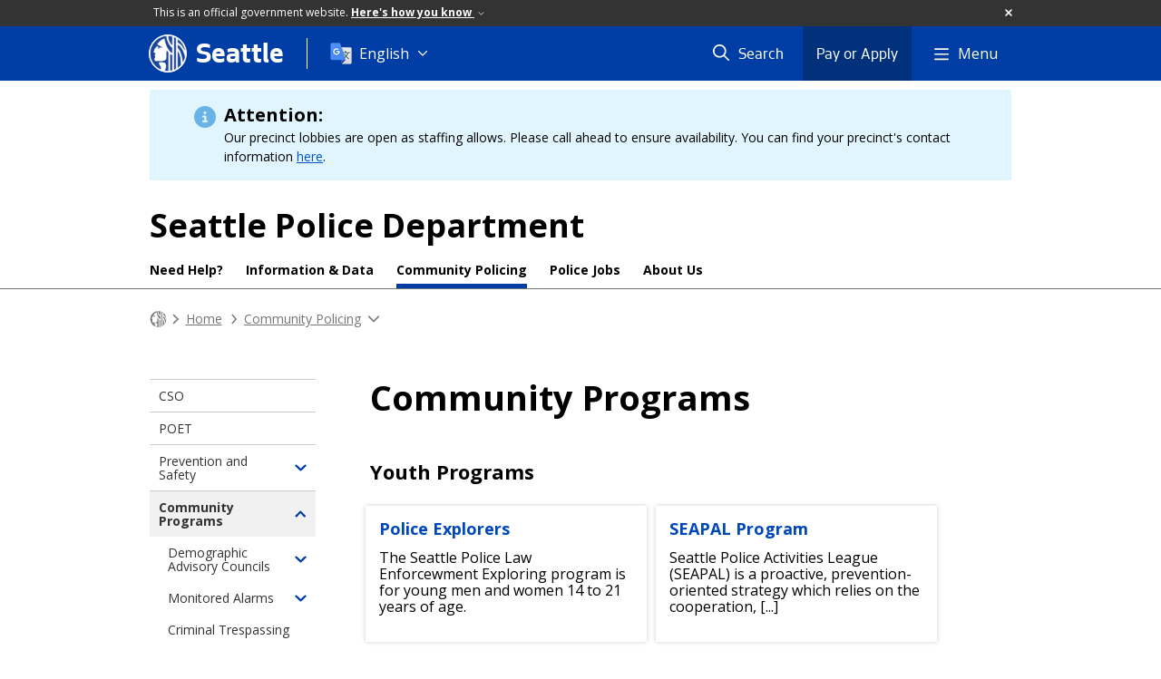

--- FILE ---
content_type: text/html; charset=utf-8
request_url: https://www.seattle.gov/police/community-policing/community-programs
body_size: 13893
content:

<!DOCTYPE html>
<html xmlns="http://www.w3.org/1999/xhtml" lang="en" xml:lang="en" class="GlobalMegaMenu_FF LeftNavVue_FF TopNavVueJS_FF Tabs2021_FF RssCard_FF OfficialBanner_FF GlobalFooterSocialMedia_FF PhotoGallery_FF JWPlayerUrlSigning_FF PE_Prod_FF DisableCoreER_FF useSiteImprove_FF enableFaStylePackage_FF boardCommissionHomeColorBlockAndBanner_FF">
<head>
    <script>
        dataLayer = [{
        }];
        var GlobalMegaMenu_FF = true;
		var LeftNavVue_FF = true;
		var TopNavVueJS_FF = true;
		var Tabs2021_FF = true;
		var RssCard_FF = true;
		var OfficialBanner_FF = true;
		var GlobalFooterSocialMedia_FF = true;
		var PhotoGallery_FF = true;
		var JWPlayerUrlSigning_FF = true;
		var PE_FF = false;
		var PE_QA_FF = false;
		var PE_Prod_FF = true;
		var DisableCoreER_FF = true;
		var useBugHerd_FF = false;
		var useSiteImprove_FF = true;
		var QaBannerOn_FF = false;
		var enableFaStylePackage_FF = true;
		var boardCommissionHomeColorBlockAndBanner_FF = true;
    </script>
    <meta name="viewport" content="width=device-width, initial-scale=1.0">
    <link rel="icon" href="/favicon.ico" type="image/x-icon" sizes="any">
    <link rel="icon" href="/favicon.svg" type="image/svg+xml">
    <link rel="icon" href="/favicon-48.png" sizes="48x48" type="image/png">
<link rel="canonical" href="https://www.seattle.gov/police/community-policing/community-programs" />
        <!-- Google Tag Manager -->
        <script>
            (function (w, d, s, l, i) {
                w[l] = w[l] || []; w[l].push({
                    'gtm.start':
                        new Date().getTime(), event: 'gtm.js'
                }); var f = d.getElementsByTagName(s)[0],
                    j = d.createElement(s), dl = l != 'dataLayer' ? '&l=' + l : ''; j.async = true; j.src =
                        'https://www.googletagmanager.com/gtm.js?id=' + i + dl; f.parentNode.insertBefore(j, f);
            })(window, document, 'script', 'dataLayer', 'GTM-PXQBQ2');
        </script>
        <!-- End Google Tag Manager -->
            <title>Community Programs - Police | seattle.gov</title>
            <meta name="description" content="Community programs that assist in law enforcement and community engagement" />
            <meta name="keywords" content="" />
            <meta name="robots" content="" />
                <base href="/" />

    <meta charset="utf-8">
    
        <link rel="stylesheet" type="text/css" href="cms_resources/css/bootstrap-3.3.7.min.css"  />
        <link rel="stylesheet" type="text/css" href="cms_resources/css/responsive2015.min.css"  />
        <link rel="stylesheet" type="text/css" href="cms_resources/css/shared2016.min.css"  />
        <script type="text/javascript" src="https://code.jquery.com/jquery-3.4.1.min.js" crossorigin=anonymous integrity=sha256-CSXorXvZcTkaix6Yvo6HppcZGetbYMGWSFlBw8HfCJo=></script>     
        <script type="text/javascript" src="https://www.trumba.com/scripts/spuds.js"></script>
            <script type="text/javascript" src="cms_resources/js/axios.min.js"></script>
            <script type="text/javascript" src="https://cdn.jwplayer.com/libraries/Ctujouh4.js?exp=1769521416568&amp;sig=f10d6a0313789994cdd8605a0833c56c"></script>
        


<script>
    var pageXID = 'x147547';
    var topNavXID = 'x68110';
    var languagesListXID = 'x121473';
    var isDepartmentMode = 'True';
    var leftNavTreeXID = 'x68108';
    var tabComponentID = '';
</script>
</head>
<body class="aws100" >
    <!-- Google Tag Manager (noscript) -->
    <noscript>
        <iframe src="//www.googletagmanager.com/ns.html?id=GTM-PXQBQ2"
                height="0" width="0" style="display:none;visibility:hidden"></iframe>
    </noscript>
    <!-- End Google Tag Manager (noscript) -->

    
<!--wrapper start-->




    <header>
        <div id="header">
            
                    <div id="vue-component-globalHeader"></div>
            <nav id="slideMenuNav" aria-label="Slide menu navigation">
                <ul id="seagovMenuMobile" class="list-group slidemenu-right" title="Main Menu" data-departmentname="Police" data-departmenturl="police">
                    
                    <li class="list-group-item first" id="closeMobileContainer">
                        <button id="mainMenuCloseMobile" aria-label="Close">
                            Close <i class="fa-regular fa-times" title="Close" aria-label="Close"></i>
                        </button>
                    </li>
                    <li id="currentMenuContextWrapper" class="list-group-item">
                        <ul id="currentMenuContext">
                                <li id="backReturn" class="list-group-item seattleHomeMobile" data-menuTarget="Seattle.gov">
                                    <span class='fa-regular fa-chevron-left' title="Back to" aria-label="Back to"></span>
                                    <span id="backReturnText">Main Menu</span><span class="fa-regular fa-chevron-right" title="Back to Main Menu" aria-label="Back to Main Menu"></span>
                                </li>
                                    <li id="activeMobileHeading" class="list-group-item deptHomeMobile"><a href="police"     >Police</a>
</li>
        <li class="list-group-item navItem" data-parenttarget="Home"><a href="/police/parking-enforcement"    title="Main Menu Mobile - Home Parking Enforcement" >Parking Enforcement</a>
</li>
            <li class="list-group-item navItem hasChildren" data-parenttarget="Home">
                <a href="/police/need-help"    title="Main Menu Mobile - Home Need Help?" >Need Help?<span class='fa-regular fa-chevron-right' title='Need Help?' aria-label='Need Help? Icon'></span></a>

                <ul data-childrentarget="Need Help?">
            <li class="list-group-item navItem hasChildren" data-parenttarget="Need Help?">
                <a href="/police/need-help/property-crimes"    title="Main Menu Mobile - Need Help? Property Crimes" >Property Crimes<span class='fa-regular fa-chevron-right' title='Property Crimes' aria-label='Property Crimes Icon'></span></a>

                <ul data-childrentarget="Property Crimes">
        <li class="list-group-item navItem" data-parenttarget="Property Crimes"><a href="/police/need-help/property-crimes/online-reporting"    title="Main Menu Mobile - Property Crimes Online Crime Reporting" >Online Crime Reporting</a>
</li>
        <li class="list-group-item navItem" data-parenttarget="Property Crimes"><a href="/police/need-help/property-crimes/stolen-vehicle"    title="Main Menu Mobile - Property Crimes Stolen Vehicle" >Stolen Vehicle</a>
</li>
        <li class="list-group-item navItem" data-parenttarget="Property Crimes"><a href="/police/need-help/property-crimes/id-theft"    title="Main Menu Mobile - Property Crimes ID Theft" >ID Theft</a>
</li>
        <li class="list-group-item navItem" data-parenttarget="Property Crimes"><a href="/police/need-help/property-crimes/wage-theft"    title="Main Menu Mobile - Property Crimes Wage Theft" >Wage Theft</a>
</li>
        <li class="list-group-item navItem" data-parenttarget="Property Crimes"><a href="/police/need-help/property-crimes/collision"    title="Main Menu Mobile - Property Crimes After a Collision" >After a Collision</a>
</li>
        <li class="list-group-item navItem" data-parenttarget="Property Crimes"><a href="/police/need-help/property-crimes/hit-and-run-witness-form"    title="Main Menu Mobile - Property Crimes Hit and Run Vehicle Collision Witness Form" >Hit and Run Vehicle Collision Witness Form</a>
</li>
                </ul>
            </li>
            <li class="list-group-item navItem hasChildren" data-parenttarget="Need Help?">
                <a href="/police/need-help/crimes-against-persons"    title="Main Menu Mobile - Need Help? Crimes Against Persons" >Crimes Against Persons<span class='fa-regular fa-chevron-right' title='Crimes Against Persons' aria-label='Crimes Against Persons Icon'></span></a>

                <ul data-childrentarget="Crimes Against Persons">
        <li class="list-group-item navItem" data-parenttarget="Crimes Against Persons"><a href="/police/need-help/crimes-against-persons/uvisa"    title="Main Menu Mobile - Crimes Against Persons U-Visa or T-Visa Law Enforcement Certification " >U-Visa or T-Visa Law Enforcement Certification </a>
</li>
        <li class="list-group-item navItem" data-parenttarget="Crimes Against Persons"><a href="/police/need-help/crimes-against-persons/erpo"    title="Main Menu Mobile - Crimes Against Persons Extreme Risk Protection Orders" >Extreme Risk Protection Orders</a>
</li>
        <li class="list-group-item navItem" data-parenttarget="Crimes Against Persons"><a href="/police/need-help/crimes-against-persons/report-a-missing-person"    title="Main Menu Mobile - Crimes Against Persons Report a Missing Person" >Report a Missing Person</a>
</li>
            <li class="list-group-item navItem hasChildren" data-parenttarget="Crimes Against Persons">
                <a href="/police/need-help/crimes-against-persons/domestic-violence"    title="Main Menu Mobile - Crimes Against Persons Domestic Violence" >Domestic Violence<span class='fa-regular fa-chevron-right' title='Domestic Violence' aria-label='Domestic Violence Icon'></span></a>

                <ul data-childrentarget="Domestic Violence">
        <li class="list-group-item navItem" data-parenttarget="Domestic Violence"><a href="/police/need-help/crimes-against-persons/domestic-violence/what-is-domestic-violence"    title="Main Menu Mobile - Domestic Violence What is Domestic Violence?" >What is Domestic Violence?</a>
</li>
        <li class="list-group-item navItem" data-parenttarget="Domestic Violence"><a href="/police/need-help/crimes-against-persons/domestic-violence/reporting-domestic-violence"    title="Main Menu Mobile - Domestic Violence Reporting Domestic Violence to Law Enforcement" >Reporting Domestic Violence to Law Enforcement</a>
</li>
        <li class="list-group-item navItem" data-parenttarget="Domestic Violence"><a href="/police/need-help/crimes-against-persons/domestic-violence/how-do-i-know-its-abuse"    title="Main Menu Mobile - Domestic Violence How do I know it's abuse?" >How do I know it's abuse?</a>
</li>
        <li class="list-group-item navItem" data-parenttarget="Domestic Violence"><a href="/police/need-help/crimes-against-persons/domestic-violence/impact-on-children"    title="Main Menu Mobile - Domestic Violence Impact on Children" >Impact on Children</a>
</li>
        <li class="list-group-item navItem" data-parenttarget="Domestic Violence"><a href="/police/need-help/crimes-against-persons/domestic-violence/what-can-i-do-to-stay-safe"    title="Main Menu Mobile - Domestic Violence What can I do to stay safe?" >What can I do to stay safe?</a>
</li>
                </ul>
            </li>
            <li class="list-group-item navItem hasChildren" data-parenttarget="Crimes Against Persons">
                <a href="/police/need-help/crimes-against-persons/sexual-assault"    title="Main Menu Mobile - Crimes Against Persons Reporting Sexual Assault" >Reporting Sexual Assault<span class='fa-regular fa-chevron-right' title='Reporting Sexual Assault' aria-label='Reporting Sexual Assault Icon'></span></a>

                <ul data-childrentarget="Reporting Sexual Assault">
        <li class="list-group-item navItem" data-parenttarget="Reporting Sexual Assault"><a href="/police/need-help/crimes-against-persons/sexual-assault/sexual-assault-of-a-child"    title="Main Menu Mobile - Reporting Sexual Assault Sexual Assault of a Child" >Sexual Assault of a Child</a>
</li>
        <li class="list-group-item navItem" data-parenttarget="Reporting Sexual Assault"><a href="/police/need-help/crimes-against-persons/sexual-assault/getting-medical-care"    title="Main Menu Mobile - Reporting Sexual Assault Getting Medical Care After a Sexual Assault" >Getting Medical Care After a Sexual Assault</a>
</li>
        <li class="list-group-item navItem" data-parenttarget="Reporting Sexual Assault"><a href="/police/need-help/crimes-against-persons/sexual-assault/when-is-it-sexual-assault"    title="Main Menu Mobile - Reporting Sexual Assault Understanding sexual assault and consent" >Understanding sexual assault and consent</a>
</li>
        <li class="list-group-item navItem" data-parenttarget="Reporting Sexual Assault"><a href="/police/need-help/crimes-against-persons/sexual-assault/protection-orders"    title="Main Menu Mobile - Reporting Sexual Assault Protection Orders" >Protection Orders</a>
</li>
                </ul>
            </li>
        <li class="list-group-item navItem" data-parenttarget="Crimes Against Persons"><a href="/police/need-help/crimes-against-persons/elder-abuse"    title="Main Menu Mobile - Crimes Against Persons Elder Abuse" >Elder Abuse</a>
</li>
        <li class="list-group-item navItem" data-parenttarget="Crimes Against Persons"><a href="/police/need-help/crimes-against-persons/hate-crimes-and-bias-crimes"    title="Main Menu Mobile - Crimes Against Persons Hate and Bias Crimes" >Hate and Bias Crimes</a>
</li>
        <li class="list-group-item navItem" data-parenttarget="Crimes Against Persons"><a href="/police/need-help/crimes-against-persons/after-a-violent-crime"    title="Main Menu Mobile - Crimes Against Persons After a Violent Crime" >After a Violent Crime</a>
</li>
        <li class="list-group-item navItem" data-parenttarget="Crimes Against Persons"><a href="/police/need-help/crimes-against-persons/the-rights-of-crime-survivors"    title="Main Menu Mobile - Crimes Against Persons The Rights of Crime Survivors" >The Rights of Crime Survivors</a>
</li>
        <li class="list-group-item navItem" data-parenttarget="Crimes Against Persons"><a href="/police/need-help/crimes-against-persons/criminal-justice-process"    title="Main Menu Mobile - Crimes Against Persons Criminal Justice Process" >Criminal Justice Process</a>
</li>
        <li class="list-group-item navItem" data-parenttarget="Crimes Against Persons"><a href="/police/need-help/crimes-against-persons/resources"    title="Main Menu Mobile - Crimes Against Persons Resources" >Resources</a>
</li>
                </ul>
            </li>
            <li class="list-group-item navItem hasChildren" data-parenttarget="Need Help?">
                <a href="/police/need-help/neighborhood-issues"    title="Main Menu Mobile - Need Help? Neighborhood Issues" >Neighborhood Issues<span class='fa-regular fa-chevron-right' title='Neighborhood Issues' aria-label='Neighborhood Issues Icon'></span></a>

                <ul data-childrentarget="Neighborhood Issues">
        <li class="list-group-item navItem" data-parenttarget="Neighborhood Issues"><a href="/police/need-help/neighborhood-issues/package-theft"    title="Main Menu Mobile - Neighborhood Issues Mail or Package Theft" >Mail or Package Theft</a>
</li>
        <li class="list-group-item navItem" data-parenttarget="Neighborhood Issues"><a href="/police/need-help/neighborhood-issues/graffiti"    title="Main Menu Mobile - Neighborhood Issues Reporting Graffiti" >Reporting Graffiti</a>
</li>
        <li class="list-group-item navItem" data-parenttarget="Neighborhood Issues"><a href="/police/need-help/neighborhood-issues/reporting-suspicious-behavior"    title="Main Menu Mobile - Neighborhood Issues Reporting Suspicious Behavior" >Reporting Suspicious Behavior</a>
</li>
        <li class="list-group-item navItem" data-parenttarget="Neighborhood Issues"><a href="/police/need-help/neighborhood-issues/drug-activity"    title="Main Menu Mobile - Neighborhood Issues Reporting Drug Activity" >Reporting Drug Activity</a>
</li>
        <li class="list-group-item navItem" data-parenttarget="Neighborhood Issues"><a href="/police/need-help/neighborhood-issues/noise-complaints"    title="Main Menu Mobile - Neighborhood Issues Noise Complaints" >Noise Complaints</a>
</li>
                </ul>
            </li>
            <li class="list-group-item navItem hasChildren" data-parenttarget="Need Help?">
                <a href="/police/need-help/services"    title="Main Menu Mobile - Need Help? Services" >Services<span class='fa-regular fa-chevron-right' title='Services' aria-label='Services Icon'></span></a>

                <ul data-childrentarget="Services">
        <li class="list-group-item navItem" data-parenttarget="Services"><a href="/police/need-help/services/reclaim-evidence"    title="Main Menu Mobile - Services Retrieving Property Held at the Evidence Unit" >Retrieving Property Held at the Evidence Unit</a>
</li>
        <li class="list-group-item navItem" data-parenttarget="Services"><a href="/police/need-help/services/get-fingerprinted"    title="Main Menu Mobile - Services Get Fingerprinted" >Get Fingerprinted</a>
</li>
        <li class="list-group-item navItem" data-parenttarget="Services"><a href="/police/need-help/services/get-a-gun-permit"    title="Main Menu Mobile - Services Get a Gun Permit" >Get a Gun Permit</a>
</li>
        <li class="list-group-item navItem" data-parenttarget="Services"><a href="/police/need-help/services/surrender-a-firearm"    title="Main Menu Mobile - Services Disposal of Unwanted Firearms, Ammo or Fireworks" >Disposal of Unwanted Firearms, Ammo or Fireworks</a>
</li>
                </ul>
            </li>
                </ul>
            </li>
            <li class="list-group-item navItem hasChildren" data-parenttarget="Home">
                <a href="/police/information-and-data"    title="Main Menu Mobile - Home Information & Data" >Information & Data<span class='fa-regular fa-chevron-right' title='Information & Data' aria-label='Information & Data Icon'></span></a>

                <ul data-childrentarget="Information &amp; Data">
            <li class="list-group-item navItem hasChildren" data-parenttarget="Information &amp; Data">
                <a href="/police/information-and-data/performance-analytics-and-research"    title="Main Menu Mobile - Information & Data Performance Analytics and Research (PAR)" >Performance Analytics and Research (PAR)<span class='fa-regular fa-chevron-right' title='Performance Analytics and Research (PAR)' aria-label='Performance Analytics and Research (PAR) Icon'></span></a>

                <ul data-childrentarget="Performance Analytics and Research (PAR)">
        <li class="list-group-item navItem" data-parenttarget="Performance Analytics and Research (PAR)"><a href="/police/information-and-data/performance-analytics-and-research/dap"    title="Main Menu Mobile - Performance Analytics and Research (PAR) Data Analytics Platform" >Data Analytics Platform</a>
</li>
        <li class="list-group-item navItem" data-parenttarget="Performance Analytics and Research (PAR)"><a href="/police/information-and-data/performance-analytics-and-research/par"    title="Main Menu Mobile - Performance Analytics and Research (PAR) Performance Analytics and Research" >Performance Analytics and Research</a>
</li>
                </ul>
            </li>
        <li class="list-group-item navItem" data-parenttarget="Information &amp; Data"><a href="/police/information-and-data/strategic-plan-and-mcpp"    title="Main Menu Mobile - Information & Data Strategic Plan/Micro Community Policing Plans" >Strategic Plan/Micro Community Policing Plans</a>
</li>
            <li class="list-group-item navItem hasChildren" data-parenttarget="Information &amp; Data">
                <a href="/police/information-and-data/public-disclosure-requests"    title="Main Menu Mobile - Information & Data Public Disclosure Requests" >Public Disclosure Requests<span class='fa-regular fa-chevron-right' title='Public Disclosure Requests' aria-label='Public Disclosure Requests Icon'></span></a>

                <ul data-childrentarget="Public Disclosure Requests">
        <li class="list-group-item navItem" data-parenttarget="Public Disclosure Requests"><a href="/police/information-and-data/public-disclosure-requests/requesting-records"    title="Main Menu Mobile - Public Disclosure Requests Requesting Records" >Requesting Records</a>
</li>
        <li class="list-group-item navItem" data-parenttarget="Public Disclosure Requests"><a href="/police/information-and-data/public-disclosure-requests/records-request-center"    title="Main Menu Mobile - Public Disclosure Requests Police Public Records Request Center" >Police Public Records Request Center</a>
</li>
        <li class="list-group-item navItem" data-parenttarget="Public Disclosure Requests"><a href="/police/information-and-data/public-disclosure-requests/wa-state-records-law"    title="Main Menu Mobile - Public Disclosure Requests Understanding WA State Records Law" >Understanding WA State Records Law</a>
</li>
        <li class="list-group-item navItem" data-parenttarget="Public Disclosure Requests"><a href="/police/information-and-data/public-disclosure-requests/public-information-online"    title="Main Menu Mobile - Public Disclosure Requests Public Information Online" >Public Information Online</a>
</li>
        <li class="list-group-item navItem" data-parenttarget="Public Disclosure Requests"><a href="/police/information-and-data/public-disclosure-requests/public-records-request-dashboard"    title="Main Menu Mobile - Public Disclosure Requests Public Records Act Requests Dashboard" >Public Records Act Requests Dashboard</a>
</li>
        <li class="list-group-item navItem" data-parenttarget="Public Disclosure Requests"><a href="police/about-us/police-locations/police-hq/front-counter-services"    title="Main Menu Mobile - Public Disclosure Requests Public Request Unit" >Public Request Unit</a>
</li>
        <li class="list-group-item navItem" data-parenttarget="Public Disclosure Requests"><a href="/police/information-and-data/public-disclosure-requests/fee-schedule"    title="Main Menu Mobile - Public Disclosure Requests Fee Schedule" >Fee Schedule</a>
</li>
                </ul>
            </li>
            <li class="list-group-item navItem hasChildren" data-parenttarget="Information &amp; Data">
                <a href="/police/information-and-data/information"    title="Main Menu Mobile - Information & Data Information" >Information<span class='fa-regular fa-chevron-right' title='Information' aria-label='Information Icon'></span></a>

                <ul data-childrentarget="Information">
        <li class="list-group-item navItem" data-parenttarget="Information"><a href="https://public.powerdms.com/Sea4550"    title="Main Menu Mobile - Information SPD Manual" >SPD Manual</a>
</li>
                </ul>
            </li>
            <li class="list-group-item navItem hasChildren" data-parenttarget="Information &amp; Data">
                <a href="/police/information-and-data/data"    title="Main Menu Mobile - Information & Data Data" >Data<span class='fa-regular fa-chevron-right' title='Data' aria-label='Data Icon'></span></a>

                <ul data-childrentarget="Data">
            <li class="list-group-item navItem hasChildren" data-parenttarget="Data">
                <a href="/police/information-and-data/data/mcpp-about"    title="Main Menu Mobile - Data Micro-Community Policing Plans" >Micro-Community Policing Plans<span class='fa-regular fa-chevron-right' title='Micro-Community Policing Plans' aria-label='Micro-Community Policing Plans Icon'></span></a>

                <ul data-childrentarget="Micro-Community Policing Plans">
        <li class="list-group-item navItem" data-parenttarget="Micro-Community Policing Plans"><a href="/police/information-and-data/data/mcpp-about/survey-results-dashboard"    title="Main Menu Mobile - Micro-Community Policing Plans Survey Results Dashboard" >Survey Results Dashboard</a>
</li>
        <li class="list-group-item navItem" data-parenttarget="Micro-Community Policing Plans"><a href="/police/information-and-data/data/mcpp-about/mcpp-location-map"    title="Main Menu Mobile - Micro-Community Policing Plans Find your MCPP Neighborhood" >Find your MCPP Neighborhood</a>
</li>
                </ul>
            </li>
        <li class="list-group-item navItem" data-parenttarget="Data"><a href="/police/information-and-data/data/arrest-dashboard"    title="Main Menu Mobile - Data Arrest Dashboard" >Arrest Dashboard</a>
</li>
        <li class="list-group-item navItem" data-parenttarget="Data"><a href="/police/information-and-data/data/crime-dashboard"    title="Main Menu Mobile - Data Crime Dashboard" >Crime Dashboard</a>
</li>
        <li class="list-group-item navItem" data-parenttarget="Data"><a href="/police/information-and-data/data/online-crime-maps"    title="Main Menu Mobile - Data Online Data Maps" >Online Data Maps</a>
</li>
        <li class="list-group-item navItem" data-parenttarget="Data"><a href="/police/information-and-data/data/public-data-sets"    title="Main Menu Mobile - Data Public Data Sets" >Public Data Sets</a>
</li>
        <li class="list-group-item navItem" data-parenttarget="Data"><a href="/police/information-and-data/data/seastat"    title="Main Menu Mobile - Data SeaStat" >SeaStat</a>
</li>
        <li class="list-group-item navItem" data-parenttarget="Data"><a href="/police/information-and-data/data/computer-aided-dispatch-dashboard"    title="Main Menu Mobile - Data Computer-Aided Dispatch Dashboard" >Computer-Aided Dispatch Dashboard</a>
</li>
            <li class="list-group-item navItem hasChildren" data-parenttarget="Data">
                <a href="/police/information-and-data/data/crisis-contacts"    title="Main Menu Mobile - Data Crisis Contacts Data" >Crisis Contacts Data<span class='fa-regular fa-chevron-right' title='Crisis Contacts Data' aria-label='Crisis Contacts Data Icon'></span></a>

                <ul data-childrentarget="Crisis Contacts Data">
        <li class="list-group-item navItem" data-parenttarget="Crisis Contacts Data"><a href="/police/information-and-data/data/crisis-contacts/crisis-contact-dashboard"    title="Main Menu Mobile - Crisis Contacts Data Crisis Contact Dashboard" >Crisis Contact Dashboard</a>
</li>
        <li class="list-group-item navItem" data-parenttarget="Crisis Contacts Data"><a href="/police/information-and-data/data/crisis-contacts/crisis-contact-dataset"    title="Main Menu Mobile - Crisis Contacts Data Crisis Contact Dataset" >Crisis Contact Dataset</a>
</li>
                </ul>
            </li>
            <li class="list-group-item navItem hasChildren" data-parenttarget="Data">
                <a href="/police/information-and-data/data/use-of-force-data"    title="Main Menu Mobile - Data Use of Force Data" >Use of Force Data<span class='fa-regular fa-chevron-right' title='Use of Force Data' aria-label='Use of Force Data Icon'></span></a>

                <ul data-childrentarget="Use of Force Data">
        <li class="list-group-item navItem" data-parenttarget="Use of Force Data"><a href="/police/information-and-data/data/use-of-force-data/use-of-force-dashboard"    title="Main Menu Mobile - Use of Force Data Use of Force Dashboard" >Use of Force Dashboard</a>
</li>
        <li class="list-group-item navItem" data-parenttarget="Use of Force Data"><a href="/police/information-and-data/data/use-of-force-data/use-of-force-dataset"    title="Main Menu Mobile - Use of Force Data Use of Force Dataset" >Use of Force Dataset</a>
</li>
        <li class="list-group-item navItem" data-parenttarget="Use of Force Data"><a href="/police/information-and-data/data/use-of-force-data/officer-involved-shootings-dashboard"    title="Main Menu Mobile - Use of Force Data Officer Involved Shootings (OIS) Dashboard" >Officer Involved Shootings (OIS) Dashboard</a>
</li>
        <li class="list-group-item navItem" data-parenttarget="Use of Force Data"><a href="/police/information-and-data/data/use-of-force-data/ois-dataset"    title="Main Menu Mobile - Use of Force Data OIS Dataset" >OIS Dataset</a>
</li>
                </ul>
            </li>
            <li class="list-group-item navItem hasChildren" data-parenttarget="Data">
                <a href="/police/information-and-data/data/bias-crime-unit"    title="Main Menu Mobile - Data Bias Crimes Unit" >Bias Crimes Unit<span class='fa-regular fa-chevron-right' title='Bias Crimes Unit' aria-label='Bias Crimes Unit Icon'></span></a>

                <ul data-childrentarget="Bias Crimes Unit">
        <li class="list-group-item navItem" data-parenttarget="Bias Crimes Unit"><a href="/police/information-and-data/data/bias-crime-unit/bias-crime-dashboard"    title="Main Menu Mobile - Bias Crimes Unit Bias/Hate Crime Data" >Bias/Hate Crime Data</a>
</li>
                </ul>
            </li>
            <li class="list-group-item navItem hasChildren" data-parenttarget="Data">
                <a href="/police/information-and-data/data/terry-stops"    title="Main Menu Mobile - Data Terry Stops Data" >Terry Stops Data<span class='fa-regular fa-chevron-right' title='Terry Stops Data' aria-label='Terry Stops Data Icon'></span></a>

                <ul data-childrentarget="Terry Stops Data">
        <li class="list-group-item navItem" data-parenttarget="Terry Stops Data"><a href="/police/information-and-data/data/terry-stops/terry-stops-dashboard"    title="Main Menu Mobile - Terry Stops Data Terry Stops Dashboard" >Terry Stops Dashboard</a>
</li>
        <li class="list-group-item navItem" data-parenttarget="Terry Stops Data"><a href="/police/information-and-data/data/terry-stops/terry-stops-dataset"    title="Main Menu Mobile - Terry Stops Data Terry Stops Dataset" >Terry Stops Dataset</a>
</li>
                </ul>
            </li>
        <li class="list-group-item navItem" data-parenttarget="Data"><a href="/police/information-and-data/data/trust-and-safety-dashboard"    title="Main Menu Mobile - Data Trust & Safety Dashboard " >Trust & Safety Dashboard </a>
</li>
                </ul>
            </li>
        <li class="list-group-item navItem" data-parenttarget="Information &amp; Data"><a href="/police/information-and-data/community-feedback"    title="Main Menu Mobile - Information & Data Community Feedback" >Community Feedback</a>
</li>
                </ul>
            </li>
            <li class="list-group-item navItem hasChildren" data-parenttarget="Home">
                <a href="/police/community-policing"    title="Main Menu Mobile - Home Community Policing" >Community Policing<span class='fa-regular fa-chevron-right' title='Community Policing' aria-label='Community Policing Icon'></span></a>

                <ul data-childrentarget="Community Policing">
        <li class="list-group-item navItem" data-parenttarget="Community Policing"><a href="/police/community-policing/cso"    title="Main Menu Mobile - Community Policing Community Service Officers" >Community Service Officers</a>
</li>
        <li class="list-group-item navItem" data-parenttarget="Community Policing"><a href="/police/community-policing/poet"    title="Main Menu Mobile - Community Policing P.O.E.T" >P.O.E.T</a>
</li>
            <li class="list-group-item navItem hasChildren" data-parenttarget="Community Policing">
                <a href="/police/community-policing/prevention-and-safety"    title="Main Menu Mobile - Community Policing Prevention and Safety" >Prevention and Safety<span class='fa-regular fa-chevron-right' title='Prevention and Safety' aria-label='Prevention and Safety Icon'></span></a>

                <ul data-childrentarget="Prevention and Safety">
        <li class="list-group-item navItem" data-parenttarget="Prevention and Safety"><a href="/police/community-policing/prevention-and-safety/traffic-stops"    title="Main Menu Mobile - Prevention and Safety Traffic Stops - What to do if you get pulled over" >Traffic Stops - What to do if you get pulled over</a>
</li>
        <li class="list-group-item navItem" data-parenttarget="Prevention and Safety"><a href="/police/community-policing/prevention-and-safety/visitor-safety-tips"    title="Main Menu Mobile - Prevention and Safety Visitor Safety Tips" >Visitor Safety Tips</a>
</li>
        <li class="list-group-item navItem" data-parenttarget="Prevention and Safety"><a href="/police/community-policing/prevention-and-safety/boating-and-water-safety"    title="Main Menu Mobile - Prevention and Safety Boating and Water Safety" >Boating and Water Safety</a>
</li>
                </ul>
            </li>
            <li class="list-group-item active navItem hasChildren" data-parenttarget="Community Policing">
                <a href="/police/community-policing/community-programs"    title="Main Menu Mobile - Community Policing Community Programs" >Community Programs<span class='fa-regular fa-chevron-right' title='Community Programs' aria-label='Community Programs Icon'></span></a>

                <ul data-childrentarget="Community Programs">
            <li class="list-group-item navItem hasChildren" data-parenttarget="Community Programs">
                <a href="/police/community-policing/community-programs/demographic-advisory-councils"    title="Main Menu Mobile - Community Programs Demographic Advisory Councils" >Demographic Advisory Councils<span class='fa-regular fa-chevron-right' title='Demographic Advisory Councils' aria-label='Demographic Advisory Councils Icon'></span></a>

                <ul data-childrentarget="Demographic Advisory Councils">
        <li class="list-group-item navItem" data-parenttarget="Demographic Advisory Councils"><a href="/police/community-policing/community-programs/demographic-advisory-councils/african-american-community-advisory-council-"    title="Main Menu Mobile - Demographic Advisory Councils African American Community Advisory Council" >African American Community Advisory Council</a>
</li>
        <li class="list-group-item navItem" data-parenttarget="Demographic Advisory Councils"><a href="/police/community-policing/community-programs/demographic-advisory-councils/east-african-advisory-council"    title="Main Menu Mobile - Demographic Advisory Councils East African Advisory Council" >East African Advisory Council</a>
</li>
        <li class="list-group-item navItem" data-parenttarget="Demographic Advisory Councils"><a href="/police/community-policing/community-programs/demographic-advisory-councils/filipino-advisory-council"    title="Main Menu Mobile - Demographic Advisory Councils Filipino Advisory Council" >Filipino Advisory Council</a>
</li>
        <li class="list-group-item navItem" data-parenttarget="Demographic Advisory Councils"><a href="/police/community-policing/community-programs/demographic-advisory-councils/korean-advisory-council"    title="Main Menu Mobile - Demographic Advisory Councils Korean Advisory Council" >Korean Advisory Council</a>
</li>
        <li class="list-group-item navItem" data-parenttarget="Demographic Advisory Councils"><a href="/police/community-policing/community-programs/demographic-advisory-councils/latino-advisory-council"    title="Main Menu Mobile - Demographic Advisory Councils Latino Advisory Council" >Latino Advisory Council</a>
</li>
        <li class="list-group-item navItem" data-parenttarget="Demographic Advisory Councils"><a href="/police/community-policing/community-programs/demographic-advisory-councils/lgbtq-advisory-council"    title="Main Menu Mobile - Demographic Advisory Councils LGBTQ Advisory Council" >LGBTQ Advisory Council</a>
</li>
        <li class="list-group-item navItem" data-parenttarget="Demographic Advisory Councils"><a href="/police/community-policing/community-programs/demographic-advisory-councils/middle-eastern-advisory-council"    title="Main Menu Mobile - Demographic Advisory Councils Middle Eastern Advisory Council" >Middle Eastern Advisory Council</a>
</li>
        <li class="list-group-item navItem" data-parenttarget="Demographic Advisory Councils"><a href="/police/community-policing/community-programs/demographic-advisory-councils/native-american-police-advisory-council"    title="Main Menu Mobile - Demographic Advisory Councils Native American Police Advisory Council" >Native American Police Advisory Council</a>
</li>
        <li class="list-group-item navItem" data-parenttarget="Demographic Advisory Councils"><a href="/police/community-policing/community-programs/demographic-advisory-councils/chinatown-id-and-se-asian-advisory-council"    title="Main Menu Mobile - Demographic Advisory Councils Chinatown-ID Southeast Asian Advisory Council" >Chinatown-ID Southeast Asian Advisory Council</a>
</li>
                </ul>
            </li>
            <li class="list-group-item navItem hasChildren" data-parenttarget="Community Programs">
                <a href="/police/community-policing/community-programs/monitored-alarms"    title="Main Menu Mobile - Community Programs Monitored Alarms" >Monitored Alarms<span class='fa-regular fa-chevron-right' title='Monitored Alarms' aria-label='Monitored Alarms Icon'></span></a>

                <ul data-childrentarget="Monitored Alarms">
        <li class="list-group-item navItem" data-parenttarget="Monitored Alarms"><a href="/police/community-policing/community-programs/monitored-alarms/licensed-alarm-companies"    title="Main Menu Mobile - Monitored Alarms Licensed Alarm Companies" >Licensed Alarm Companies</a>
</li>
                </ul>
            </li>
        <li class="list-group-item navItem" data-parenttarget="Community Programs"><a href="/police/community-policing/community-programs/criminal-trespassing"    title="Main Menu Mobile - Community Programs Criminal Trespassing" >Criminal Trespassing</a>
</li>
        <li class="list-group-item navItem" data-parenttarget="Community Programs"><a href="/police/community-policing/community-programs/police-explorers"    title="Main Menu Mobile - Community Programs Police Explorers" >Police Explorers</a>
</li>
        <li class="list-group-item navItem" data-parenttarget="Community Programs"><a href="/police/community-policing/community-programs/seapal"    title="Main Menu Mobile - Community Programs SEAPAL" >SEAPAL</a>
</li>
        <li class="list-group-item navItem" data-parenttarget="Community Programs"><a href="/police/community-policing/community-programs/living-room-conversations"    title="Main Menu Mobile - Community Programs Living Room Conversations" >Living Room Conversations</a>
</li>
        <li class="list-group-item navItem" data-parenttarget="Community Programs"><a href="/police/community-policing/community-programs/community-police-academy"    title="Main Menu Mobile - Community Programs SPD Community Police Academy" >SPD Community Police Academy</a>
</li>
        <li class="list-group-item navItem" data-parenttarget="Community Programs"><a href="/police/community-policing/community-programs/the-if-project"    title="Main Menu Mobile - Community Programs The If Project" >The If Project</a>
</li>
            <li class="list-group-item navItem hasChildren" data-parenttarget="Community Programs">
                <a href="/police/community-policing/community-programs/red-light-cameras"    title="Main Menu Mobile - Community Programs Automated Photo Enforcement Program - Red Light Cameras" >Automated Photo Enforcement Program - Red Light Cameras<span class='fa-regular fa-chevron-right' title='Automated Photo Enforcement Program - Red Light Cameras' aria-label='Automated Photo Enforcement Program - Red Light Cameras Icon'></span></a>

                <ul data-childrentarget="Automated Photo Enforcement Program - Red Light Cameras">
        <li class="list-group-item navItem" data-parenttarget="Automated Photo Enforcement Program - Red Light Cameras"><a href="/police/community-policing/community-programs/red-light-cameras/block-the-box-enforcement"    title="Main Menu Mobile - Automated Photo Enforcement Program - Red Light Cameras Automated Photo Enforcement Program - Block the Box" >Automated Photo Enforcement Program - Block the Box</a>
</li>
        <li class="list-group-item navItem" data-parenttarget="Automated Photo Enforcement Program - Red Light Cameras"><a href="/police/community-policing/community-programs/red-light-cameras/school-zone-enforcement"    title="Main Menu Mobile - Automated Photo Enforcement Program - Red Light Cameras Automated Photo Enforcement Program - School Zone Speed Cameras" >Automated Photo Enforcement Program - School Zone Speed Cameras</a>
</li>
        <li class="list-group-item navItem" data-parenttarget="Automated Photo Enforcement Program - Red Light Cameras"><a href="/police/community-policing/community-programs/red-light-cameras/transit-only-lane-enforcement"    title="Main Menu Mobile - Automated Photo Enforcement Program - Red Light Cameras Automated Photo Enforcement Program - Transit Only Lanes" >Automated Photo Enforcement Program - Transit Only Lanes</a>
</li>
        <li class="list-group-item navItem" data-parenttarget="Automated Photo Enforcement Program - Red Light Cameras"><a href="/police/community-policing/community-programs/red-light-cameras/ws-low-bridge-enforcement"    title="Main Menu Mobile - Automated Photo Enforcement Program - Red Light Cameras Automated Photo Enforcement - West Seattle Low Bridge" >Automated Photo Enforcement - West Seattle Low Bridge</a>
</li>
                </ul>
            </li>
                </ul>
            </li>
                </ul>
            </li>
            <li class="list-group-item navItem hasChildren" data-parenttarget="Home">
                <a href="/police/about-us"    title="Main Menu Mobile - Home About Us" >About Us<span class='fa-regular fa-chevron-right' title='About Us' aria-label='About Us Icon'></span></a>

                <ul data-childrentarget="About Us">
            <li class="list-group-item navItem hasChildren" data-parenttarget="About Us">
                <a href="/police/about-us/about-the-department"    title="Main Menu Mobile - About Us About the Department" >About the Department<span class='fa-regular fa-chevron-right' title='About the Department' aria-label='About the Department Icon'></span></a>

                <ul data-childrentarget="About the Department">
            <li class="list-group-item navItem hasChildren" data-parenttarget="About the Department">
                <a href="/x68735.xml"    title="Main Menu Mobile - About the Department About the Department" >About the Department<span class='fa-regular fa-chevron-right' title='About the Department' aria-label='About the Department Icon'></span></a>

                <ul data-childrentarget="About the Department">
        <li class="list-group-item navItem" data-parenttarget="About the Department"><a href="/police/about-us/about-the-department/department-fact-sheet"    title="Main Menu Mobile - About the Department Department Fact Sheet" >Department Fact Sheet</a>
</li>
        <li class="list-group-item navItem" data-parenttarget="About the Department"><a href="/police/about-us/about-the-department/command-staff"    title="Main Menu Mobile - About the Department Command Staff" >Command Staff</a>
</li>
        <li class="list-group-item navItem" data-parenttarget="About the Department"><a href="/police/about-us/about-the-department/public-affairs-office"    title="Main Menu Mobile - About the Department Public Affairs Office" >Public Affairs Office</a>
</li>
        <li class="list-group-item navItem" data-parenttarget="About the Department"><a href="/police/about-us/about-the-department/service-quality-survey"    title="Main Menu Mobile - About the Department Service Quality Survey" >Service Quality Survey</a>
</li>
        <li class="list-group-item navItem" data-parenttarget="About the Department"><a href="/police/about-us/about-the-department/line-of-duty-deaths"    title="Main Menu Mobile - About the Department Line of Duty Deaths" >Line of Duty Deaths</a>
</li>
                </ul>
            </li>
                </ul>
            </li>
            <li class="list-group-item navItem hasChildren" data-parenttarget="About Us">
                <a href="/police/about-us/police-locations"    title="Main Menu Mobile - About Us Police Locations" >Police Locations<span class='fa-regular fa-chevron-right' title='Police Locations' aria-label='Police Locations Icon'></span></a>

                <ul data-childrentarget="Police Locations">
        <li class="list-group-item navItem" data-parenttarget="Police Locations"><a href="/police/about-us/police-locations/precinct-locator"    title="Main Menu Mobile - Police Locations Find Your Precinct" >Find Your Precinct</a>
</li>
            <li class="list-group-item navItem hasChildren" data-parenttarget="Police Locations">
                <a href="/police/about-us/police-locations/police-hq"    title="Main Menu Mobile - Police Locations Police Headquarters" >Police Headquarters<span class='fa-regular fa-chevron-right' title='Police Headquarters' aria-label='Police Headquarters Icon'></span></a>

                <ul data-childrentarget="Police Headquarters">
            <li class="list-group-item navItem hasChildren" data-parenttarget="Police Headquarters">
                <a href="/police/about-us/police-locations/police-hq/front-counter-services"    title="Main Menu Mobile - Police Headquarters Front Counter Services" >Front Counter Services<span class='fa-regular fa-chevron-right' title='Front Counter Services' aria-label='Front Counter Services Icon'></span></a>

                <ul data-childrentarget="Front Counter Services">
        <li class="list-group-item navItem" data-parenttarget="Front Counter Services"><a href="/police/about-us/police-locations/police-hq/front-counter-services/cwp-by-mail"    title="Main Menu Mobile - Front Counter Services CWP Mail-in Instructions" >CWP Mail-in Instructions</a>
</li>
                </ul>
            </li>
                </ul>
            </li>
        <li class="list-group-item navItem" data-parenttarget="Police Locations"><a href="/police/about-us/police-locations/west-precinct"    title="Main Menu Mobile - Police Locations West Precinct" >West Precinct</a>
</li>
        <li class="list-group-item navItem" data-parenttarget="Police Locations"><a href="/police/about-us/police-locations/east-precinct"    title="Main Menu Mobile - Police Locations East Precinct" >East Precinct</a>
</li>
        <li class="list-group-item navItem" data-parenttarget="Police Locations"><a href="/police/about-us/police-locations/north-precinct"    title="Main Menu Mobile - Police Locations North Precinct" >North Precinct</a>
</li>
        <li class="list-group-item navItem" data-parenttarget="Police Locations"><a href="/police/about-us/police-locations/southwest-precinct"    title="Main Menu Mobile - Police Locations Southwest Precinct" >Southwest Precinct</a>
</li>
            <li class="list-group-item navItem hasChildren" data-parenttarget="Police Locations">
                <a href="/police/about-us/police-locations/south-precinct"    title="Main Menu Mobile - Police Locations South Precinct" >South Precinct<span class='fa-regular fa-chevron-right' title='South Precinct' aria-label='South Precinct Icon'></span></a>

                <ul data-childrentarget="South Precinct">
        <li class="list-group-item navItem" data-parenttarget="South Precinct"><a href="/police/about-us/police-locations/south-precinct/south-precinct-contacts"    title="Main Menu Mobile - South Precinct Precinct Contacts" >Precinct Contacts</a>
</li>
                </ul>
            </li>
                </ul>
            </li>
            <li class="list-group-item navItem hasChildren" data-parenttarget="About Us">
                <a href="/police/about-us/about-policing"    title="Main Menu Mobile - About Us About Policing" >About Policing<span class='fa-regular fa-chevron-right' title='About Policing' aria-label='About Policing Icon'></span></a>

                <ul data-childrentarget="About Policing">
            <li class="list-group-item navItem hasChildren" data-parenttarget="About Policing">
                <a href="/x68708.xml"    title="Main Menu Mobile - About Policing About Policing" >About Policing<span class='fa-regular fa-chevron-right' title='About Policing' aria-label='About Policing Icon'></span></a>

                <ul data-childrentarget="About Policing">
        <li class="list-group-item navItem" data-parenttarget="About Policing"><a href="/police/about-us/about-policing/precinct-and-patrol-boundaries"    title="Main Menu Mobile - About Policing Precinct and Patrol Boundaries" >Precinct and Patrol Boundaries</a>
</li>
        <li class="list-group-item navItem" data-parenttarget="About Policing"><a href="/police/about-us/about-policing/patrol"    title="Main Menu Mobile - About Policing Patrol" >Patrol</a>
</li>
        <li class="list-group-item navItem" data-parenttarget="About Policing"><a href="/police/about-us/about-policing/traffic-enforcement"    title="Main Menu Mobile - About Policing Traffic Enforcement" >Traffic Enforcement</a>
</li>
        <li class="list-group-item navItem" data-parenttarget="About Policing"><a href="/police/about-us/about-policing/k9"    title="Main Menu Mobile - About Policing Canine (K9) Unit" >Canine (K9) Unit</a>
</li>
        <li class="list-group-item navItem" data-parenttarget="About Policing"><a href="/police/about-us/about-policing/icac"    title="Main Menu Mobile - About Policing Internet Crimes Against Children Unit" >Internet Crimes Against Children Unit</a>
</li>
        <li class="list-group-item navItem" data-parenttarget="About Policing"><a href="/police/about-us/about-policing/swat"    title="Main Menu Mobile - About Policing SWAT" >SWAT</a>
</li>
        <li class="list-group-item navItem" data-parenttarget="About Policing"><a href="/police/about-us/about-policing/harbor-patrol"    title="Main Menu Mobile - About Policing Harbor Patrol" >Harbor Patrol</a>
</li>
        <li class="list-group-item navItem" data-parenttarget="About Policing"><a href="/police/about-us/about-policing/parking-enforcement"    title="Main Menu Mobile - About Policing Parking Enforcement" >Parking Enforcement</a>
</li>
                </ul>
            </li>
                </ul>
            </li>
            <li class="list-group-item navItem hasChildren" data-parenttarget="About Us">
                <a href="/police/about-us/contact-us"    title="Main Menu Mobile - About Us Contact Us" >Contact Us<span class='fa-regular fa-chevron-right' title='Contact Us' aria-label='Contact Us Icon'></span></a>

                <ul data-childrentarget="Contact Us">
        <li class="list-group-item navItem" data-parenttarget="Contact Us"><a href="/police/about-us/contact-us/thank-an-employee"    title="Main Menu Mobile - Contact Us Thank An Employee" >Thank An Employee</a>
</li>
                </ul>
            </li>
            <li class="list-group-item navItem hasChildren" data-parenttarget="About Us">
                <a href="/police/about-us/issues-and-topics"    title="Main Menu Mobile - About Us Issues and Topics" >Issues and Topics<span class='fa-regular fa-chevron-right' title='Issues and Topics' aria-label='Issues and Topics Icon'></span></a>

                <ul data-childrentarget="Issues and Topics">
        <li class="list-group-item navItem" data-parenttarget="Issues and Topics"><a href="/police/about-us/issues-and-topics/body-worn-video"    title="Main Menu Mobile - Issues and Topics Body Worn Video" >Body Worn Video</a>
</li>
        <li class="list-group-item navItem" data-parenttarget="Issues and Topics"><a href="/police/about-us/issues-and-topics/crisis-response-team"    title="Main Menu Mobile - Issues and Topics Crisis Response Team" >Crisis Response Team</a>
</li>
            <li class="list-group-item navItem hasChildren" data-parenttarget="Issues and Topics">
                <a href="/police/about-us/issues-and-topics/human-trafficking"    title="Main Menu Mobile - Issues and Topics Human Trafficking" >Human Trafficking<span class='fa-regular fa-chevron-right' title='Human Trafficking' aria-label='Human Trafficking Icon'></span></a>

                <ul data-childrentarget="Human Trafficking">
        <li class="list-group-item navItem" data-parenttarget="Human Trafficking"><a href="/police/about-us/issues-and-topics/human-trafficking/washact"    title="Main Menu Mobile - Human Trafficking Washington Advisory Committee on Trafficking" >Washington Advisory Committee on Trafficking</a>
</li>
                </ul>
            </li>
                </ul>
            </li>
            <li class="list-group-item navItem hasChildren" data-parenttarget="About Us">
                <a href="/police/about-us/professional-standards-bureau"    title="Main Menu Mobile - About Us Professional Standards Bureau" >Professional Standards Bureau<span class='fa-regular fa-chevron-right' title='Professional Standards Bureau' aria-label='Professional Standards Bureau Icon'></span></a>

                <ul data-childrentarget="Professional Standards Bureau">
        <li class="list-group-item navItem" data-parenttarget="Professional Standards Bureau"><a href="/police/about-us/professional-standards-bureau/settlement-agreement-history"    title="Main Menu Mobile - Professional Standards Bureau Settlement Agreement History" >Settlement Agreement History</a>
</li>
        <li class="list-group-item navItem" data-parenttarget="Professional Standards Bureau"><a href="/police/about-us/professional-standards-bureau/bureau-standards-and-commitments"    title="Main Menu Mobile - Professional Standards Bureau Bureau Standards and Commitments" >Bureau Standards and Commitments</a>
</li>
        <li class="list-group-item navItem" data-parenttarget="Professional Standards Bureau"><a href="/police/about-us/professional-standards-bureau/partnerships"    title="Main Menu Mobile - Professional Standards Bureau Partnerships" >Partnerships</a>
</li>
        <li class="list-group-item navItem" data-parenttarget="Professional Standards Bureau"><a href="/police/about-us/professional-standards-bureau/publications"    title="Main Menu Mobile - Professional Standards Bureau Publications and Reference Information" >Publications and Reference Information</a>
</li>
                </ul>
            </li>
                </ul>
            </li>
            <li class="list-group-item navItem hasChildren" data-parenttarget="Home">
                <a href="/police/crime-prevention"    title="Main Menu Mobile - Home Crime Prevention" >Crime Prevention<span class='fa-regular fa-chevron-right' title='Crime Prevention' aria-label='Crime Prevention Icon'></span></a>

                <ul data-childrentarget="Crime Prevention">
        <li class="list-group-item navItem" data-parenttarget="Crime Prevention"><a href="/police/crime-prevention/crime-prevention-trainings"    title="Main Menu Mobile - Crime Prevention Crime Prevention Trainings" >Crime Prevention Trainings</a>
</li>
        <li class="list-group-item navItem" data-parenttarget="Crime Prevention"><a href="/police/crime-prevention/crime-prevention-tips"    title="Main Menu Mobile - Crime Prevention Crime Prevention Tips" >Crime Prevention Tips</a>
</li>
        <li class="list-group-item navItem" data-parenttarget="Crime Prevention"><a href="/police/crime-prevention/crime-prevention-coordinators"    title="Main Menu Mobile - Crime Prevention Crime Prevention Coordinators" >Crime Prevention Coordinators</a>
</li>
        <li class="list-group-item navItem" data-parenttarget="Crime Prevention"><a href="/police/crime-prevention/cpted"    title="Main Menu Mobile - Crime Prevention CPTED" >CPTED</a>
</li>
        <li class="list-group-item navItem" data-parenttarget="Crime Prevention"><a href="/police/crime-prevention/personal-safety-training"    title="Main Menu Mobile - Crime Prevention Personal Safety Training" >Personal Safety Training</a>
</li>
            <li class="list-group-item navItem hasChildren" data-parenttarget="Crime Prevention">
                <a href="/police/crime-prevention/block-watch"    title="Main Menu Mobile - Crime Prevention Block Watch" >Block Watch<span class='fa-regular fa-chevron-right' title='Block Watch' aria-label='Block Watch Icon'></span></a>

                <ul data-childrentarget="Block Watch">
        <li class="list-group-item navItem" data-parenttarget="Block Watch"><a href="/police/crime-prevention/block-watch/apartment-and-condos"    title="Main Menu Mobile - Block Watch Block Watch for Apartments and Condos" >Block Watch for Apartments and Condos</a>
</li>
        <li class="list-group-item navItem" data-parenttarget="Block Watch"><a href="/police/crime-prevention/block-watch/becoming-a-block-watch-captain"    title="Main Menu Mobile - Block Watch Becoming a Block Watch Captain" >Becoming a Block Watch Captain</a>
</li>
                </ul>
            </li>
        <li class="list-group-item navItem" data-parenttarget="Crime Prevention"><a href="/police/crime-prevention/night-out"    title="Main Menu Mobile - Crime Prevention Night Out" >Night Out</a>
</li>
                </ul>
            </li>
            <li class="list-group-item navItem hasChildren" data-parenttarget="Home">
                <a href="/police/police-jobs"    title="Main Menu Mobile - Home New Seattle Police Recruiting Website" >New Seattle Police Recruiting Website<span class='fa-regular fa-chevron-right' title='New Seattle Police Recruiting Website' aria-label='New Seattle Police Recruiting Website Icon'></span></a>

                <ul data-childrentarget="New Seattle Police Recruiting Website">
        <li class="list-group-item navItem" data-parenttarget="New Seattle Police Recruiting Website"><a href="/police/police-jobs/new-hires"    title="Main Menu Mobile - New Seattle Police Recruiting Website Starting Your Career with SPD" >Starting Your Career with SPD</a>
</li>
            <li class="list-group-item navItem hasChildren" data-parenttarget="New Seattle Police Recruiting Website">
                <a href="/police/police-jobs/civilian-jobs"    title="Main Menu Mobile - New Seattle Police Recruiting Website Civilian Jobs" >Civilian Jobs<span class='fa-regular fa-chevron-right' title='Civilian Jobs' aria-label='Civilian Jobs Icon'></span></a>

                <ul data-childrentarget="Civilian Jobs">
        <li class="list-group-item navItem" data-parenttarget="Civilian Jobs"><a href="/police/police-jobs/civilian-jobs/qualifications-x120473"    title="Main Menu Mobile - Civilian Jobs Qualifications" >Qualifications</a>
</li>
        <li class="list-group-item navItem" data-parenttarget="Civilian Jobs"><a href="/police/police-jobs/civilian-jobs/latent-print-and-trainee"    title="Main Menu Mobile - Civilian Jobs Latent Print and Trainee" >Latent Print and Trainee</a>
</li>
        <li class="list-group-item navItem" data-parenttarget="Civilian Jobs"><a href="/police/police-jobs/civilian-jobs/id-technician"    title="Main Menu Mobile - Civilian Jobs ID Technician" >ID Technician</a>
</li>
                </ul>
            </li>
        <li class="list-group-item navItem" data-parenttarget="New Seattle Police Recruiting Website"><a href="/police/police-jobs/contact-a-recruiter"    title="Main Menu Mobile - New Seattle Police Recruiting Website Contact a Recruiter" >Contact a Recruiter</a>
</li>
                </ul>
            </li>
        <li class="list-group-item navItem" data-parenttarget="Home"><a href="/police/30x30"    title="Main Menu Mobile - Home 30x30 | Women in Law Enforcement" >30x30 | Women in Law Enforcement</a>
</li>
                                    <li class="seagovHeaderLinksMobile list-group-item navItem" data-parenttarget="Seattle.gov"><a href="/departments"    title="Main Menu Mobile - Seattle.gov Departments" >Departments</a>
</li>
        <li class="seagovHeaderLinksMobile list-group-item navItem" data-parenttarget="Seattle.gov"><a href="/elected-officials"    title="Main Menu Mobile - Seattle.gov Elected Officials" >Elected Officials</a>
</li>
        <li class="seagovHeaderLinksMobile list-group-item navItem" data-parenttarget="Seattle.gov"><a href="/boards-and-commissions"    title="Main Menu Mobile - Seattle.gov Boards and Commissions" >Boards and Commissions</a>
</li>
        <li class="seagovHeaderLinksMobile list-group-item navItem" data-parenttarget="Seattle.gov"><a href="/media-contacts"    title="Main Menu Mobile - Seattle.gov Media Contacts " >Media Contacts </a>
</li>
        <li class="seagovHeaderLinksMobile list-group-item navItem" data-parenttarget="Seattle.gov"><a href="https://news.seattle.gov"    title="Main Menu Mobile - Seattle.gov News" >News</a>
</li>
        <li class="seagovHeaderLinksMobile list-group-item navItem" data-parenttarget="Seattle.gov"><a href="/event-calendar"    title="Main Menu Mobile - Seattle.gov Events" >Events</a>
</li>
                        </ul>
                    </li>
                </ul>
            </nav>
        </div>      <!-- SEATTLE.GOV HEADER ENDS -->
    </header>

    








            <div class="container notificationContainer">
                <div id="x112441" class="seagovBanner Normal" role="complementary" aria-label="Attention:">
                        <i class="fas fa-info-circle" title="Normal alert notification circle"></i>

                    <h2>Attention:</h2>
                    <p>Our precinct lobbies are open as staffing allows. Please call ahead to ensure availability. You can find your precinct's contact information <a href="/police/about-us/police-locations">here</a>.</p>
<!---
<p>Seattle Police Headquarters public service counter will reopen for Limited In-Person Services - available by appointment only.&nbsp; Our precinct facilities remain closed at this time.&nbsp; &nbsp;Find out more on our&nbsp;<a href="http://www.seattle.gov/police/front-counter-services-suspended" rel="noopener noreferrer" target="_blank" data-auth="NotApplicable">closure information page</a>.</p>--->
                    <button role="button" title="Expand">
                        <i class="fas fa-sort-down" title="Sort down"></i>
                        <i class="fas fa-sort-up" title="Sort up" hidden></i>
                    </button>
                </div>
            </div>
            <div id="content">
                


<div class=" department DepartmentPortal" id="x147547">

    <div class="titleTopNavBreadcrumbWrapper fullWidthBreadCrumbs">
        <div class="container" role="region" aria-label="Top navigation page title">





    <aside role="complementary" aria-label="Department header section">
        <nav aria-label="Department title and links">
                <div id="deptTitle" class="deptName exec">
                    <a href="police"  class="active"   >Seattle Police Department</a>

                </div>


        </nav>
    </aside>


            
        <nav id="deptTopNav" class="top-nav" data-id="x68110" aria-label="Department top links">
            <ul class="top-nav__list">
                        <li class="top-nav__item">
                                <a href="police/need-help" class="top-nav__link" aria-label="Need Help? menu, Ways to receive help from the Seattle Police Department." >Need Help?</a>

                        </li>
                        <li class="top-nav__item">
                                <a href="police/information-and-data" class="top-nav__link" aria-label="Information &amp; Data menu, Information and data resources provided by the Seattle Police Department." >Information &amp; Data</a>

                        </li>
                        <li class="top-nav__item">
                                <a href="police/community-policing" class="top-nav__link activePage" aria-label="Community Policing menu, Information about community policing in Seattle." >Community Policing</a>

                        </li>
                        <li class="top-nav__item">
                                <a href="police/police-jobs" class="top-nav__link" aria-label="Police Jobs menu, The Seattle Police Department is now hiring entry-level and lateral officers. Come work in one of America&#39;s greatest cities, a place where every officer is committed to service and equity." >Police Jobs</a>

                        </li>
                        <li class="top-nav__item">
                                <a href="police/about-us" class="top-nav__link" aria-label="About Us menu, About the Seattle police Department." >About Us</a>

                        </li>
            </ul>
        </nav>
        </div>




<nav aria-label="Department breadcrumb">
    <div id="breadCrumbWrapper" class="">
        <div id="dept-breadCrumbs" class="container">
<a class="seaGovHome" aria-label="Seattle.gov Home" href="/">
                    <svg viewBox="296 386 20 20" alt="Seattle.gov logo">
                        <path class="stroke" d="M306.018 386.225c-5.397.005-9.77 4.384-9.765 9.782.005 5.397 4.384 9.77 9.782 9.765 5.395-.004 9.766-4.379 9.766-9.773-.003-5.401-4.383-9.776-9.783-9.774"/>
                        <path class="fill" d="M303.116 405.39c-.314-.093-.618-.222-.902-.386 0 0 .128.17.301-.119.151-.253-.047-.997-.231-1.349-.139-.253-.546-.62-.658-1.01-.099-.342-.074-.607-.223-.868-.215-.384-.503-.782.235-.845 1.017-.086 2.1-.097 2.639.12.405.163.448.663.523.972.09.365.303 1.25.014 2.139s-.605.858-.74 1.346c-.011.048.008.097.046.127.04.041.087.075.139.1l-1.143-.227zm6.259-18.574l-.211-.075-.188-.061-.231-.069-.226-.063v4.737s-.934-.277-1.762-1.716c-.682-1.179-.586-3.217-.586-3.345h-.277l-.266.007-.26.014-.174.013-.297.069c.07 1.701.304 3.121 1.03 4.249 1.122 1.74 2.586 2.065 2.586 2.065v3.405c-1.304-.806-3.27-2.171-4.262-7.551-.133-.718-.631-.717-1.067-.556-1.365.528-2.465 2.102-3.046 2.603-.104.09-.214.139-.252.237-.039.099.099.235.175.294s.176.053.368.118c.32.11.622.453.854.63.232.178.757.486 1.067.532.148.06.139.105.139.197 0 .091-.098.157-.252.176-.153.02-.659-.02-.932.04-.272.06-.368.236-.465.374-.098.138-.128.365-.233.453-.058.044-.138.044-.194 0-.059-.039-.077-.099-.059-.217.018-.118.039-.217.059-.315.021-.157.015-.317-.02-.472-.049-.15-.135-.286-.252-.393-.171-.139-.382-.247-.602-.04-.11.104-.912 1.464-1.183 1.944-.177.308-.32.634-.428.972-.026.146.009.297.097.417.116.119.266.202.428.236.184.038.312-.017.466.02s.073.204.015.322c-.058.118-.182.117-.248.209-.121.171.021.26.076.35.069.115.014.188-.076.378-.139.302.039.519.123.694.085.176.048.569-.07.825-.069.153-.126.312-.17.475-.12.417.335.96.66 1.122.448.225 2.212.039 3.454-.04 1.241-.079 1.727-.556 2.017-1.023s.233-1.043.233-1.202c-.01-.187-.035-.373-.078-.555-.236-1.085.203-2.5.348-2.682.04-.038.103-.037.142.003.005.005.009.011.013.017.253.423.574.801.949 1.121 0 1.043-.011 9.342-.012 10.007.055.006.111.006.166 0 .065 0 .151-.007.239-.014s.171-.013.254-.021c.11-.012.213-.021.292-.032.074-.005.148-.016.222-.03v-.063-8.954c.556.386 1.008.669 1.008.669l.037.024v8.107l.158-.043.208-.061.161-.052.176-.059.179-.063.217-.084v-18.186l-.237-.088zm6.415 8.75c-.326-.942-.78-1.835-1.349-2.654-1.157-1.686-2.46-2.375-2.46-2.375v-2.279l-.172-.131-.162-.117-.222-.151-.24-.155-.202-.124-.168-.096v17.029l.17-.102.2-.119.278-.182.307-.215.19-.139.01-7.361s.677.709 1.073 2.265c.28 1.156.435 2.339.46 3.528v.084c.128-.145.247-.297.357-.455.086-.117.179-.244.262-.365.12-.168.229-.342.329-.521 0 0 .127-1.667-.748-3.832-.737-1.864-1.723-2.689-1.723-2.689v-2.172l.039.017c.661.341 1.557 1.414 2.095 2.386.629 1.16 1.08 2.406 1.339 3.7.015.046.025.092.033.139 0 .013.129-.556.139-.589.028-.129.078-.424.095-.566.029-.26.059-.527.072-.75.018-.293.015-.51.017-.529 0-.1-.019-.478-.02-.482v.002z"/>
                    </svg>
                </a><span class="fas fa-chevron-right" title="breadcrumb divider" aria-label="Breadcrumb divider"></span><a href="police"     >Home</a>
<span class="fas fa-chevron-right" title="breadcrumb divider" aria-label="Breadcrumb divider"></span><a href="police/community-policing"    title="Community Policing" >Community Policing</a>
<span class="fas fa-chevron-down" title="breadcrumb end" aria-label="Breadcrumb divider"></span>
        </div>

    </div>
</nav>

    </div>
        <div class="container">


            <div id="leftMainRight" class="row noRightBorder">
                <div class="col-md-12 col-xs-12">
                    <div class="row borderBottomNone">
                        
                        <div class="col-md-9 col-md-push-3">
                            
                            

                            <div id="mainColContent" class="row">
                                

                                <main>
                                    <div class="col-xs-12" id="mainColMain">
                                        

                                        


        <div>
            <h1 class="pageTitle">Community Programs
</h1>

        </div>


            <div class="padTop TitledCollection" id="x152471">



<div class="titledCollectionList" id="titledCollectionList_x152471">

        <div class="secondaryListTiles">
            <div class="secondaryList row">
                <h3 class="secondaryListTitle">Youth Programs</h3>

                
                <div class="secondaryTiles">

                    
    <a href="/police/community-policing/community-programs/police-explorers" class="taxonomyTileLinkWrapper" target="" tabindex="-1">
        <div class="taxonomyTile" tabindex="0">
            <h3 class="tileTitle">
                Police Explorers
            </h3>
            <div class="tileTextDescription">
                The Seattle Police Law Enforcewment Exploring program is for young men and women 14 to 21 years of age.
            </div>
            <div class="iconWrapper">
            </div>
        </div>
    </a>
    <a href="/police/community-policing/community-programs/seapal" class="taxonomyTileLinkWrapper" target="" tabindex="-1">
        <div class="taxonomyTile" tabindex="0">
            <h3 class="tileTitle">
                SEAPAL Program
            </h3>
            <div class="tileTextDescription">
                Seattle Police Activities League (SEAPAL) is a proactive, prevention-oriented strategy which relies on the cooperation, [...]
            </div>
            <div class="iconWrapper">
            </div>
        </div>
    </a>

                    

                    

                </div>
            </div>
        </div>
</div>





            </div>
            <div class="padTop TitledCollection" id="x152473">



<div class="titledCollectionList" id="titledCollectionList_x152473">

        <div class="secondaryListTiles">
            <div class="secondaryList row">
                <h3 class="secondaryListTitle">Community Engagement</h3>

                
                <div class="secondaryTiles">

                    
    <a href="/police/crime-prevention/block-watch" class="taxonomyTileLinkWrapper" target="" tabindex="-1">
        <div class="taxonomyTile" tabindex="0">
            <h3 class="tileTitle">
                Block Watch Program
            </h3>
            <div class="tileTextDescription">
                Block Watch is a program based on the principle that neighbors working together are the first and best line of defense [...]
            </div>
            <div class="iconWrapper">
            </div>
        </div>
    </a>
    <a href="/police/about-us/issues-and-topics/body-worn-video" class="taxonomyTileLinkWrapper" target="" tabindex="-1">
        <div class="taxonomyTile" tabindex="0">
            <h3 class="tileTitle">
                Body Worn Video
            </h3>
            <div class="tileTextDescription">
                Learn about the SPD Body Worn Video program.
            </div>
            <div class="iconWrapper">
            </div>
        </div>
    </a>
    <a href="/police/community-policing/cso" class="taxonomyTileLinkWrapper" target="" tabindex="-1">
        <div class="taxonomyTile" tabindex="0">
            <h3 class="tileTitle">
                Community Service Officers
            </h3>
            <div class="tileTextDescription">
                Community Service Officers are civilian employees who help residents and businesses involved in non-criminal calls [...]
            </div>
            <div class="iconWrapper">
            </div>
        </div>
    </a>
    <a href="/police/community-policing/community-programs/community-police-academy" class="taxonomyTileLinkWrapper" target="" tabindex="-1">
        <div class="taxonomyTile" tabindex="0">
            <h3 class="tileTitle">
                Community Police Academy
            </h3>
            <div class="tileTextDescription">
                The Community Police Academy strives to increase understanding between the Seattle Police Department and the community [...]
            </div>
            <div class="iconWrapper">
            </div>
        </div>
    </a>
    <a href="/police/community-policing/community-programs/criminal-trespassing" class="taxonomyTileLinkWrapper" target="" tabindex="-1">
        <div class="taxonomyTile" tabindex="0">
            <h3 class="tileTitle">
                Criminal Trespassing Program
            </h3>
            <div class="tileTextDescription">
                The Criminal Trespassing Program assists property owners in addressing crime occurring on their property.
            </div>
            <div class="iconWrapper">
            </div>
        </div>
    </a>
    <a href="/police/community-policing/community-programs/demographic-advisory-councils" class="taxonomyTileLinkWrapper" target="" tabindex="-1">
        <div class="taxonomyTile" tabindex="0">
            <h3 class="tileTitle">
                Demographic Advisory Council
            </h3>
            <div class="tileTextDescription">
                Advisory councils are also a good way to gain knowledge and understanding of SPD and policing in general.
            </div>
            <div class="iconWrapper">
            </div>
        </div>
    </a>
    <a href="/police/community-policing/community-programs/monitored-alarms" class="taxonomyTileLinkWrapper" target="" tabindex="-1">
        <div class="taxonomyTile" tabindex="0">
            <h3 class="tileTitle">
                Monitored Alarms
            </h3>
            <div class="tileTextDescription">
                False alarm response essentially takes many needed patrol officers off the street each year, a waste of a valuable [...]
            </div>
            <div class="iconWrapper">
            </div>
        </div>
    </a>
    <a href="/police/community-policing/community-programs/the-if-project" class="taxonomyTileLinkWrapper" target="" tabindex="-1">
        <div class="taxonomyTile" tabindex="0">
            <h3 class="tileTitle">
                The If Project
            </h3>
            <div class="tileTextDescription">
                If there was something someone could have said or done that would have changed the path that lead you here, what would [...]
            </div>
            <div class="iconWrapper">
            </div>
        </div>
    </a>
    <a href="/police/community-policing/community-programs/living-room-conversations" class="taxonomyTileLinkWrapper" target="" tabindex="-1">
        <div class="taxonomyTile" tabindex="0">
            <h3 class="tileTitle">
                Living Room Conversations
            </h3>
            <div class="tileTextDescription">
                These conversations are designed to bring together local community members and police officers in a way that is more [...]
            </div>
            <div class="iconWrapper">
            </div>
        </div>
    </a>
    <a class="taxonomyTileLinkWrapper" target="" tabindex="-1">
        <div class="taxonomyTile" tabindex="0">
            <h3 class="tileTitle">
                Retail Theft Program (RTP)
            </h3>
            <div class="tileTextDescription">
                The Retail Theft Program (RTP) is an alternative reporting procedure for businesses to use to notify the police about [...]
            </div>
            <div class="iconWrapper">
            </div>
        </div>
    </a>
    <a href="http://www.seattle.gov/spd-safe-place/" class="taxonomyTileLinkWrapper" target="" tabindex="-1">
        <div class="taxonomyTile" tabindex="0">
            <h3 class="tileTitle">
                SPD Safe Place
            </h3>
            <div class="tileTextDescription">
                SPD Safe Place provides the LGBTQ community with signage to easiliy accessible safety resources in the community.
            </div>
            <div class="iconWrapper">
            </div>
        </div>
    </a>
    <a href="/police/victim-support-team-volunteer-moved" class="taxonomyTileLinkWrapper" target="" tabindex="-1">
        <div class="taxonomyTile" tabindex="0">
            <h3 class="tileTitle">
                Victim Support Team Volunteer
            </h3>
            <div class="tileTextDescription">
                VST volunteers offer crisis intervention, support, and resources to domestic violence victims and their children during [...]
            </div>
            <div class="iconWrapper">
            </div>
        </div>
    </a>

                    

                    

                </div>
            </div>
        </div>
</div>





            </div>
            <div class="padTop TitledCollection" id="x152472">



<div class="titledCollectionList" id="titledCollectionList_x152472">

        <div class="secondaryListTiles">
            <div class="secondaryList row">
                <h3 class="secondaryListTitle">Traffic Enforcement</h3>

                
                <div class="secondaryTiles">

                    
    <a href="/police/community-policing/community-programs/red-light-cameras/block-the-box-enforcement" class="taxonomyTileLinkWrapper" target="" tabindex="-1">
        <div class="taxonomyTile" tabindex="0">
            <h3 class="tileTitle">
                Block the Box Cameras
            </h3>
            <div class="tileTextDescription">
                Understanding the Block the Box program.
            </div>
            <div class="iconWrapper">
            </div>
        </div>
    </a>
    <a href="/police/community-policing/community-programs/red-light-cameras" class="taxonomyTileLinkWrapper" target="" tabindex="-1">
        <div class="taxonomyTile" tabindex="0">
            <h3 class="tileTitle">
                Red Light Cameras
            </h3>
            <div class="tileTextDescription">
                Understanding the Red Light Camera program.
            </div>
            <div class="iconWrapper">
            </div>
        </div>
    </a>
    <a href="/police/community-policing/community-programs/red-light-cameras/school-zone-enforcement" class="taxonomyTileLinkWrapper" target="" tabindex="-1">
        <div class="taxonomyTile" tabindex="0">
            <h3 class="tileTitle">
                School Zone Enforcement
            </h3>
            <div class="tileTextDescription">
                Understanding the School Zone Enforcement program.
            </div>
            <div class="iconWrapper">
            </div>
        </div>
    </a>
    <a href="/police/community-policing/community-programs/red-light-cameras/transit-only-lane-enforcement" class="taxonomyTileLinkWrapper" target="" tabindex="-1">
        <div class="taxonomyTile" tabindex="0">
            <h3 class="tileTitle">
                Transit Only Lane Photo Enforcement
            </h3>
            <div class="tileTextDescription">
                Understanding the Transit Only Lane program.
            </div>
            <div class="iconWrapper">
            </div>
        </div>
    </a>
    <a href="/police/community-policing/community-programs/red-light-cameras/ws-low-bridge-enforcement" class="taxonomyTileLinkWrapper" target="" tabindex="-1">
        <div class="taxonomyTile" tabindex="0">
            <h3 class="tileTitle">
                Automated Photo Enforcement
            </h3>
            <div class="tileTextDescription">
                Information about who can and cannot use the low bridge, and automated photo enforcement process
            </div>
            <div class="iconWrapper">
            </div>
        </div>
    </a>

                    

                    

                </div>
            </div>
        </div>
</div>





            </div>

                                    </div>
                                </main>
                                

                            </div>
                        </div>
                        

    <aside role="complementary" aria-labelledby="leftCol">
        <div id="leftCol" class="col-md-3 col-md-pull-9">

    <nav aria-label="Primary Leftside Navigation">
        <div id="vue-component-left-nav" class="hidden-xs"></div>
    </nav>
                <span aria-hidden="true" style="display:none">No left sidebar</span>

        </div>
    </aside>
                    </div>
                </div>
            </div>
        </div>




    <div role="contentinfo" aria-label="Department footer">
                <div class="seafooter18Wrapper department">
            <div class="container" id="seafooter18">
                <div class="row borderBottomNone">
                    <div class="col-xs-12 col-sm-12 col-md-6 col-lg-6 footerContainer" id="seaFooter18Col1">
                        <h2 translate="no">Police</h2>
                        <div class="ContactComponent">
                            <div class="contactText">
                                <div class="contactAddress">
                                    <p>
                                        <span class="directorName" translate="no">Shon Barnes, Chief of Police</span>
<br />
<span class="address">Address:</span>
<a href="https://www.google.com/maps/place/610 5th Avenue, Seattle, WA, 98104-1900" target="_blank">610 5th Avenue, Seattle, WA, 98104-1900</a>
<br />
<span class="address">Mailing Address:</span>
PO Box 34986, Seattle, WA, 98124-4986<br />
<span class="phone">Phone:</span>  <a href="tel: +1 (206) 625-5011" class="phoneNumber">(206) 625-5011</a><br />
<a href="https://seattle-cwiprod.motorolasolutions.com/cwi/direct/PDWEBTMP" target="_blank" class="contactPageLink" style="font-weight: bold !important">Contact Us</a>
<br />

                                    </p>
                                </div>
                            </div>
                        </div>
                        
                        <section>
                            <div class="contactTileSocialMediaWrapper">



    <a id="x9631_deptFooter" class="socialMediaContactItem" href="http://www.facebook.com/SeattlePolice" target="_blank">
        
        <i class="fa-brands fa-facebook-square" title="Seattle Police Department Facebook"></i>

    </a>
    <a id="x9630_deptFooter" class="socialMediaContactItem" href="http://twitter.com/SeattlePD" target="_blank">
        
        <i class="fa-brands fa-square-x-twitter" title="@SeattlePD"></i>

    </a>
    <a id="x149072_deptFooter" class="socialMediaContactItem" href="https://www.instagram.com/SPDInthecommunity/" target="_blank">
        
        <i class="fa-brands fa-square-instagram" title="Seattle Police Department Instagram"></i>

    </a>
    <a id="x149071_deptFooter" class="socialMediaContactItem" href="https://www.youtube.com/user/spdblotter" target="_blank">
        
        <i class="fa-brands fa-youtube-square" title="Seattle Police Department YouTube"></i>

    </a>
    <a id="x154538_deptFooter" class="socialMediaContactItem" href="https://www.linkedin.com/company/seattle-police-department" target="_blank">
        
        <i class="fa-brands fa-linkedin" title="Seattle Police Department LinkedIn"></i>

    </a>
    <a id="x9629_deptFooter" class="socialMediaContactItem" href="http://spdblotter.seattle.gov/" target="_blank">
        
        <i class="fa-brands fa-wordpress" title="SPD Blotter Blog"></i>

    </a>
    <a id="x9628_deptFooter" class="socialMediaContactItem" href="http://spdblotter.seattle.gov/feed/" target="_blank">
        
        <i class="fa-solid fa-rss-square" title="SPD Blotter Blog RSS Feed"></i>

    </a>
</div>

                        </section>

                        
                        <div class="subsribeNewsletter" id="subsribeNewsletter">
                            <p class="subscribeLinkHeader">Newsletter Updates</p>
                            <a href="https://public.govdelivery.com/accounts/WASEATTLE/subscriber/new?topic_id=WASEATTLE_201" title="Subscribe to Newsletter" class="btn-default" role="button" target="_blank">
                                Subscribe <i class="far fa-external-link" title="external link"></i>
                            </a>
                            <p class="subscribeLinkFooter">Sign up for the latest updates from Police</p>
                        </div>
                    </div>
                    <div class="col-xs-6 col-sm-6 col-md-3 col-lg-3 footerContainer" id="seaFooter18Col2">
                        <h2>Citywide Information </h2>
                        <ul>
                            <li><a href="elected-officials" target="_blank"    >Elected Officials</a>
</li>
                            <li><a href="https://data.seattle.gov/" target="_blank"    >Open Data Portal</a>
</li>
                            <li><a href="public-records" target="_blank"    >Public Records</a>
</li>
                            <li><a href="holidays-and-closures"     >City Holidays and Closures</a>
</li>
                        </ul>
                        <ul id="seaFooter20-col2Links">
                                <li id="seaFooter20-col2Link0">
                                    <i class="fas fa-newspaper"></i>
                                    <a href="//news.seattle.gov" target="_blank"    >City News Feed</a>

                                </li>
                                <li id="seaFooter20-col2Link1">
                                    <i class="fas fa-calendar-alt"></i>
                                    <a href="event-calendar" target="_blank"    >City Event Calendar</a>

                                </li>
                                <li id="seaFooter20-col2Link2">
                                    <i class="fas fa-envelope-open-text"></i>
                                    <a href="https://public.govdelivery.com/accounts/WASEATTLE/subscriber/topics?qsp=CODE_RED" target="_blank"    >All City Newsletters</a>

                                </li>
                                <li id="seaFooter20-col2Link3">
                                    <i class="fas fa-address-card"></i>
                                    <a href="departments"     >View the Departments & Agencies List</a>

                                </li>
                                <li id="seaFooter20-col2Link4">
                                    <i class="fas fa-users"></i>
                                    <a href="boards-and-commissions"     >Boards & Commissions</a>

                                </li>

                        </ul>
                    </div>
                    <div class="col-xs-6 col-sm-6 col-md-3 col-lg-3 footerContainer" id="seaFooter18Col3">



    <div class="" id="popular-page-wrapper_x155857_footer" data-attr="department-pageList">
        <h3 class="tileTitle">Popular Pages</h3>
        <div id="popular-lists_x155857_footer">
            <ol>
                    <li><a href="police/police-jobs"     >Police Jobs</a>
</li>
                    <li><a href="police/about-us/contact-us"     >Contact Us</a>
</li>
                    <li><a href="police/about-us/police-locations"     >Police Locations</a>
</li>
                    <li><a href="police/information-and-data"     >Information & Data</a>
</li>
            </ol>
        </div>
    </div>

                    </div>
                    <div class="col-xs-12 col-sm-12 col-md-12 col-lg-12 departmentExcerpt">

                        <p>The Seattle Police Department (SPD) prevents crime, enforces laws, and supports quality public safety by delivering respectful, professional, and dependable police services. SPD operates within a framework that divides the city into five geographical areas called &quot;precincts&quot;.</p>
                    </div>
                    
                </div>
            </div>
        </div>
    </div>



</div>


            </div>

<footer aria-label="Global city links">
    
        <div class="clearfix"></div>
        <div class="footerBottom18Wrapper">
            <div class="container" id="footerBottom18">
                <div class="row borderBottomNone">
                    <div class="col-xs-12 col-sm-12 col-md-12 col-lg-12 footerContainer copyRight">
                        <div class="cosLogo"></div>               
                    </div>
                    <div class="col-xs-12 col-sm-12 col-md-12 col-lg-12 footerContainer subLinks">
                        <h2 class="hidden">Policies</h2>
                            <span class="link">
                                <a href="about-our-digital-properties"     >About Our Digital Properties</a>

                            </span>
                            <span class="link">
                                <a href="tech/data-privacy/privacy-statement"     >Privacy Policy</a>

                            </span>
                            <span class="link">
                                <a href="americans-with-disabilities-act"     >Title II: Americans with Disabilities Act</a>

                            </span>
                            <span class="link">
                                <a href="civilrights/laws-we-enforce/title-vi-civil-rights-act"     >Title VI: Civil Rights Act</a>

                            </span>
                            <span class="link">
                                <a href="//www.seattle.gov/sitemap"     >Sitemap</a>

                            </span>
                    </div>
                </div>
            </div>
        </div>
</footer>


    
        <link rel="stylesheet" type="text/css" href="cms_resources/css/jquery-ui-1.13.1.min.css" />
        <link rel="stylesheet" type="text/css" href="https://cdnjs.cloudflare.com/ajax/libs/ekko-lightbox/5.3.0/ekko-lightbox.css" crossorigin=anonymous integrity=sha512-Velp0ebMKjcd9RiCoaHhLXkR1sFoCCWXNp6w4zj1hfMifYB5441C+sKeBl/T/Ka6NjBiRfBBQRaQq65ekYz3UQ==  />
        <link rel="stylesheet" type="text/css" href="cms_resources/css/anda.css" media=all />
        <link rel="stylesheet" type="text/css" href="https://fonts.googleapis.com/css?family=Open+Sans:400,700,800,600,300" media=all />
        <link rel="stylesheet" type="text/css" href="cms_resources/js/sea_swipe/sea_swipe.min.css?v=8" />
            <link rel="stylesheet" type="text/css" href="cms_resources/vue/components/css/leftNavComponent.css" />
            <link rel="stylesheet" type="text/css" href="cms_resources/vue/components/css/globalHeader.css" />
            <link rel="stylesheet" type="text/css" href="cms_resources/vue/components/css/megaMenu.css?v=3" />
    <link rel="shortcut icon" href="/images/2015_IMG/logoHome.png" />
                <link rel="stylesheet" type="text/css" href="prebuilt/css/departments/police/policenew.css" />

    
        <script type="text/javascript" src="https://code.jquery.com/ui/1.13.1/jquery-ui.min.js"></script>
        <script type="text/javascript" src="cms_resources/js/bootstrap-3.3.7.min.js"></script>
        <script type="text/javascript" src="cms_resources/js/jquery.localScroll.min.js"></script>
        <script defer type="text/javascript" src="cms_resources/js/Subsetter/fontawesome.min.js"></script>
        <script defer type="text/javascript" src="cms_resources/js/Subsetter/solid.min.js"></script>
        <script defer type="text/javascript" src="cms_resources/js/Subsetter/regular.min.js"></script>
        <script defer type="text/javascript" src="cms_resources/js/Subsetter/light.min.js"></script>
        <script defer type="text/javascript" src="cms_resources/js/Subsetter/brands.min.js"></script>
        <script type="text/javascript" src="cms_resources/js/application_bootstrap.min_shared2016.min_script2015_082516.min.js"></script>
        <script async defer type="text/javascript" src="https://platform.twitter.com/widgets.js"></script>
        <script type="text/javascript" src="cms_resources/js/jquery.easy-autocomplete.min.js"></script>
        <script type="text/javascript" src="cms_resources/js/SearchResults.min.js"></script>
        <script type="text/javascript" src="cms_resources/js/slick.min.js"></script>
        <script type="text/javascript" src="cms_resources/js/jquery.galleryview-1.1.min_jquery.timers-1.2.min.js"></script>
        <script type="text/javascript" src="https://cdnjs.cloudflare.com/ajax/libs/ekko-lightbox/5.3.0/ekko-lightbox.min.js" crossorigin=anonymous integrity=sha512-Y2IiVZeaBwXG1wSV7f13plqlmFOx8MdjuHyYFVoYzhyRr3nH/NMDjTBSswijzADdNzMyWNetbLMfOpIPl6Cv9g==></script>
        <script type="text/javascript" src="https://cdnjs.cloudflare.com/ajax/libs/jquery.isotope/2.2.0/isotope.pkgd.min.js"  ></script>
        <script type="text/javascript" src="cms_resources/js/sea_swipe/sea_swipe.min.js?v=8"></script>
        <script type="text/javascript" src="cms_resources/js/jquery.highlight.js"></script>
        <script type="text/javascript" src="https://cdnjs.cloudflare.com/ajax/libs/parallax.js/1.5.0/parallax.min.js"></script>
        <script type="text/javascript" src="cms_resources/js/jquery.scrollTo.min.js"></script>
        <script type="text/javascript" src="cms_resources/js/translate-vue_gt.js"></script>
        <script type="text/javascript" src="cms_resources/js/packery-mode.pkgd.min.js"></script>
            <script type="text/javascript" src="cms_resources/js/siteimprove_analytics.js"></script>
            <script type="text/javascript" src="cms_resources/vue/components/js/chunk-vendors.js?v=3"></script>
            <script type="text/javascript" src="cms_resources/vue/components/js/app.js"></script>
            <script type="text/javascript" src="cms_resources/vue/components/js/leftNavComponent.js"></script>
            <script type="text/javascript" src="cms_resources/vue/components/js/globalHeader.js"></script>   
            <script type="text/javascript" src="cms_resources/vue/components/js/megaMenu.js?v=3"></script>

    

    <!--[if lt IE 9]>
        <script type="text/javascript" src="/prebuilt/js/html5.js"></script>
        <script type="text/javascript" src="/prebuilt/js/respond.min.js"></script>
    <![endif]-->

        <script type="text/javascript" src="/prebuilt/js/departments/SPD/policenew.js"></script>

    <script>
        dataLayer.push({'audience': 'living'});
    </script>
</body>
</html>





--- FILE ---
content_type: text/css
request_url: https://www.seattle.gov/prebuilt/css/departments/police/policenew.css
body_size: 2412
content:
img.thumbnail{
	width:200px;
	margin-right:15px;
}

div#mainColMain div#x68403, 
div#mainColMain div#x68404, 
div#mainColMain div#x68405
{
	clear: both;
} 

div#mainColMain div#x68403 p,
div#mainColMain div#x68404 p,
div#mainColMain div#x68405 p,
div#mainColMain div#x68403 h2,
div#mainColMain div#x68404 h2,
div#mainColMain div#x68405 h2
{
	max-width:100%;	
}

/* police locations */

#x69138 .col-md-6.col-xs-12.twoColLeft div, #x69138 .col-md-6.col-xs-12.twoColRight div {
    min-height: 570px;
}

#mainColMain #x68578 .twoColRight h2 {
    margin-top: 0px;
}

/* adjust the height of the About content block on procinct pages */ 

div.locationPage .collapsibleText.truncated {
    height: 200px;
    overflow: hidden;
}

    .collapsibleText.truncated {
    height: 325px;
    overflow: hidden;
    margin-bottom: 20px;
}

span.toggleSelection{
    position: relative;
    top: 20px;
    margin-left: 6px;
    display: block;
}

span.toggleSelection .fadeEffect{
  display:block;
  margin-top:-70px;
}

.fadeEffect{
    height: 50px;
    margin-top: -70px;
}
.moreBtn {
    margin-top: 5px;
    margin-left: 5px;
}

.colorBlock.White {
    border-top: 0px;
}

.colorBlock:not(.SearchCollectionFormContainerComponent):not(.SearchCollectionFormComponent) {
    padding: 20px 0px;
}

#rightCol .btn a {
    color:#fff !important;
} 

#rightCol .btn a:hover {
    background:#000;
} 

#mainColMain a.btn:hover {
	background-color: #000;
}

.drkbluebar {
    background-color: #004a80;
    font-size: 16pt;
    font-family: Arial, Helvetica, sans-serif;
    padding: 5px 5px;
    color: #F5F5F5;
    margin-bottom: 15px;
}

.breakline {
    color: #004a80;
    font-size: 13px;
    font-family: Arial, Helvetica, sans-serif;
    font-weight: bold;
    padding-right: 0pt;
    padding-left: 0pt;
}
.photoPort {
    border: 1px #c8c8c8 solid;
    float: left;
    margin-right: 15px;
    margin-bottom: 15px;
}

#mainColMain .CityLinkRSSComponent {
    clear: both;
    padding-top: 40px;
}

#mainColMain .CityLinkRSSComponent .rssItem {
    min-height: 40px;
    margin-top: 25px;
}

div.locationPage div.BoardMemberComponent {
    padding-top: 50px;
}


/* BoardMember Photo */
.boardMember .boardMemberPhoto img {
    height: auto !important;
    width: auto;
    border-radius: 0%;
    aspect-ratio: auto;
}

/* Precint maps */

#mainColMain div{
	margin-bottom: 5px;
}

.feedTitleIconWrapper {
    clear: both;
}

#x70104 h2 {
    background-color: #000;
    padding: 12px 10px 4px 12px;
    color: #fff;
}

div#x70294 h3, div#x70295 h3 {
    color: #fff;
}


div#x70297 h3.tileTitle, div#x70307 h3.tileTitle, div#x70308 h3.tileTitle, div#x70311 h3.tileTitle{
	color:#000;
}

h2.colorBlockTitle{
    display:block;
}

#mainColMain table caption {
    margin-bottom: -1px;
}


@media (min-width: 1200px){
    #x69136 div div > div, #x69180 div div > div {
        height: 400px;
    }
}

@media (min-width: 992px){
    #x69136 div div > div, #x69180 div div > div {
        height: 430px;
    }
}

#tableau-wide-view, #tableau-mid-view, #tableau-narrow-view {
    display: none;
}

@media (min-width: 769px) {
    #tableau-wide-view {
        display: block;
    }
}

@media (min-width: 769px) and (max-width: 992px) {
    #tableau-mid-view {
        display: block;
    }
}

@media (max-width: 768px) {
    #tableau-narrow-view {
        display: block;
    }
}

/*Mobile*/
@media (min-width: 286px) and (max-width: 666px) {
    /*For better SPD mobile experience, hiding the featured photo tile and other b & c tiles except for 'Contact Us' */
    /* begin */
    #x68106 #featuredTileContainer #slickWilly,
    #x68108 #featuredTileContainer #slickWill {
        display: none;
    }

    /*remove all tiels in the featured container Except the contact us tile*/
    #x68106 #featuredTileContainer .taxonomyTile:not(.contactTile),
    #x68108 #featuredTileContainer .taxonomyTile:not(.contactTile) {
        display: none;
    }

    #x68106 *[id^="titledCollectionWrapper_"].container,
    #x68106 *[id^="titledCollectionWrapper_"].container .ui-accordion-content,
    #x68107 *[id^="titledCollectionWrapper_"].container,
    #x68107 *[id^="titledCollectionWrapper_"].container .ui-accordion-content,
    #x68108 *[id^="titledCollectionWrapper_"].container,
    #x68108 *[id^="titledCollectionWrapper_"].container .ui-accordion-content {
        width: 100%;
        max-width: 100%;
        text-align: center;
    }

    #x68106 .ui-accordion-header button,
    #x68107 .ui-accordion-header button,
    #x68108 .ui-accordion-header button {
        background: transparent none repeat scroll 0 0;
        border: 0 none;
        font-family: "Seattle Text",Arial;
        font-size: 20px;
        font-weight: bold;
    }

    #x68106 h2.ui-accordion-header,
    #x68107 h2.ui-accordion-header,
    #x68108 h2.ui-accordion-header {
        border-bottom: 1px solid #666;
    }

    #x68106 a {
        color: #000;
    }

    #x68106 footer {
        margin-top: 112px;
    }
    /* end SPD mobile experience */
}

/* accordion text align left */
.ui-accordion button { text-align: left; }

/* spd jobs about us page overrides */
.span .opportunitiesApplyNow, #x70116 .opportunitiesApplyNow {
    border-style: solid; 
    border-color: #999; 
    border-width: 1px; 
    margin: 0 0 16px 0 !important; 
    padding-left: 15px; 
    min-height: 79px;
    max-width: 580px;
    padding-top: 5px;
}

.span .opportunitiesApplyNow a, #x70116 .opportunitiesApplyNow a {
    margin: 15px 25px 0 0;
    float: right;
}

.categoriesExperiences {
    overflow: hidden;
}

.categoriesExperiences div.firstRow {
    display: inline-block; 
    margin: 10px 0 10px 5px;
    margin-top: 0px !important;
    padding-bottom: 10px;
}

.categoriesExperiences div {
    display: inline-block; 
    padding-right: 0;
    text-align: center;
}

.categoriesExperiences img {
    width: 280px; 
    height: 174px !important; 
    border: 1px solid #000;
}

.civilianJobs {
    margin-top: 20px;
}

#spdCareersEOE { width: 95%; }
#spdCareersEOE span { font-size: 12px; }

.firstRow {
    position: relative;
}

.categoriesExperiences .overlayBox {
    background: rgba(0, 0, 0, 0) linear-gradient(to bottom, rgba(0, 0, 0, 0) 0%, rgba(0, 0, 0, 0.01) 1%, rgba(0, 0, 0, 0.75) 80%) repeat scroll 0 0; 
    position: absolute;
    width: 280px;
    height: 174px;
    left: 0px; 
    top: 0px;
    cursor: pointer;
}

.categoriesExperiences .overlayText {
    bottom: 5px;     
    left: 0px;
    padding-left: 15px;     
    padding-right: 15px;     
    position: absolute;
    width: 100%;
}

.categoriesExperiences h3 {
    font-size: 21px;     
    line-height: 22px;     
    color: #fff; 
    font-family:Open Sans ,sans-serif;
     margin: 0 0 0 0;
}

.categoriesExperiences h4 {
    font-size: 14px;     
    line-height: 16px;     
    color: #fff; 
    font-family:Open Sans ,sans-serif;
    margin: 0 0 0 0 !important;
}

.categoriesExperiences h3:hover, .categoriesExperiences h4:hover, .hover {
    text-decoration: underline;
    cursor: pointer;
}

/*SPD home- SPD Blotter / Issues and Initiatives*/

#x68577 *[id^="feedContainer"] .feedTitleIconWrapper {
    margin-top: 0;
}

/*SPD Precinct Contacts*/

.contactsPhoto {
    width: 30%;
    float: left;
    padding-right: 5px;
}

.contactsAbout { 
    width: 70%;
    float: left;
}

.seOfficers {
    margin-bottom: 30px !important;
}

/*SPD News Channels*/
.spdSocialIcon {
    width: 100%;
    vertical-align: middle;
}

.spdChannels {
    float: left;
    width: 100%;
    margin-left: 31px;
}

.paddingBottom10 {
    padding-bottom: 10px;
}

/* SPD thank an employee*/
.con10t label {
    padding-left: 10px;
}

.con10t fieldset {
    padding: 0 0 30px 0;
}

.con10t input {
    margin: 0 10px;
}

#x69318 legend {
  border-bottom: 1px solid #ccc;
  font-family: 'Seattle Text', Arial;
  font-weight: bold;
  max-width: 630px;
  font-size: 28px;
  margin-bottom: 40px;
}

#x69318 .form-group {
  margin-bottom: 25px;
}

#x69318 .form-control {
  font-size: 16px;
}

#x69318 label {
  font-size: 18px;
}

#x69318 label span {
  font-size: 16px;
  color: #B30000;
}


 #x65399 #mainColMain.col-md-8 table, #mainColMain.col-md-8 .MapComponent, #mainColMain.col-md-8 .form-group, #mainColMain .col-md-8 div.well, #mainColMain .col-md-8 table, #mainColMain .col-md-8 hr, .ui-accordion-content, .feedContainer, #mainColMain h1, #mainColMain h2, #mainColMain h3, #mainColMain h4, #mainColMain hr, #mainColMain a, #mainColMain span, #mainColMain p, #mainColMain ul, #mainColMain ol, #mainColMain dl, #mainColMain dt, #mainColMain dd, #mainColMain .jumbotron, #mainColMain .panel, #mainColMain .lead {
    max-width: 100%;
}

#x70599 .colorBlock #downloadButton a {
	color: #000;
}

#x70599 .colorBlock #downloadButton a:hover{
	color: #fff;
}

#x70599 .colorBlock.MainColumnTwoColumnComponent button#downloadButton.btn:hover a {
	color: #fff;
	text-decoration: underline;
}

#x70494 .opportunitiesApplyNow a:active, #x70494 .opportunitiesApplyNow a:visited,
#x70494 .opportunitiesApplyNow a {
	border-color: #003da5 !important;
}

#x70494 .opportunitiesApplyNow a svg, #x70494 .opportunitiesApplyNow a span {
	color: #003da5;
}

#x70494 .opportunitiesApplyNow a:hover svg, #x70494 .opportunitiesApplyNow a:hover span {
	color: #fff;
}

#mainColContent ul li .externalLink {
    min-width: 24px; 
    min-height: 24px;
}


--- FILE ---
content_type: application/x-javascript
request_url: https://www.seattle.gov/prebuilt/js/departments/SPD/policenew.js
body_size: 3086
content:
$(function () {
        $('div.deptFooterTitle a').html('Police Department');
        if ($('#x68072') || $('#x68109')) {
            $('#featuredTileContainer .contactTilePhone label').html('Non-Emergency:');
            $('#featuredTileContainer .contactTilePhone').before('<div style="color:#c00000;font-weight:bold" class="contactTilePhone"><label>Emergency:</label> Call 9-1-1 </div>');
            $('.deptFootPhone label').html('Non-Emergency:');
            $('.deptFootPhone label').before('<div style="color:#c00000;font-weight:bold" class="contactTilePhone"><label>Emergency:</label> Call 9-1-1 </div>');
            var locationsURL = "/policenew/about-us/police-locations";
            $('#featuredTileContainer .contactTileAddress').after('<div><a href="' + locationsURL + '" title="Police precincts and locations">Police locations</a></div>');

        }
        if ($("div.locationPage")) {
            $("div.locationPage div.CityLinkRSSComponent").appendTo("div.amenities");

            var bodyTexts = $('.bodyText'),
                $boardMember = $("div.locationPage div.BoardMemberComponent");
            if (bodyTexts.length > 0) {
                if (bodyTexts.length == 2) {
                    $boardMember.appendTo(bodyTexts[1]);
                    bodyTexts[0].remove();
                } else {
                    $boardMember.appendTo('div.bodyText');
                }
            }

            $('div.locationPage .imageGallery h2').html("SPD in the Neighborhood");
            $("div.locationPage div.MapComponent").appendTo("div.amenities");
            $('div.locationPage div.MapComponent .toggleSection').remove();
            $('div.locationPage div.bodyText .toggleSection').remove();
            // show 1st paragraph of Captain Bio 
            $('div.locationPage div.boardMemberContent > h4').after($('div.locationPage div.boardMemberContent div.memberBio > p:nth-child(1)'));
        }

        /* Plan Overview */
        if ($("#x70433")) {
            $("#x70433 div.twoColLeft").removeClass("col-md-6").addClass("col-md-9");
            $("#x70433 div.twoColRight").removeClass("col-md-6").addClass("col-md-3");
        }

        /* Plan Overview -TEMP - TO BE DELETED - ONLY FOR ditwin520 */
        if ($("#x68640")) {
            $("#x68640 div.twoColLeft").removeClass("col-md-6").addClass("col-md-9");
            $("#x68640 div.twoColRight").removeClass("col-md-6").addClass("col-md-3");
        }

        /* Five Principles  */
        $("#x70292").parent().parent().css("backgroundColor", "#0d223f");
        $("#x70292").parent().prepend("<h2 class='colorBlockTitle'>The Five Principles</h2>");

        /* Build SPD Pride */
        $("#x70305").parent().prepend("<h2 class='colorBlockTitle'>Build SPD Pride and Professionalism</h2>");

        /* Address Crime */
        $("#x70308").parent().prepend("<h2 class='colorBlockTitle'>Address Crime and Quality of Life</h2>");

        /* Address Crime */
        $("#x70311").parent().prepend("<h2 class='colorBlockTitle'>Promote Best Business Practices</h2>");
        $("#sportsTile").addClass("height2");

        $("#x102779 [id^='titledCollectionList_'] .secondaryListTiles").hide();
		$("#x102823 [id^='titledCollectionList_'] .secondaryListTiles").hide();

        //Police jobs links. Hrefs wrapping div blocks doesn't play nicely in TinyMCE as it is not proper HTML
        if ($("div.categoriesExperiences > div").length > 0) {
            $("div.categoriesExperiences > div")
                .each(function (key, value) {
                    $(this).click(function () {
                        window.location = $(this).find('a:first').attr('href');
                    });
                });

            //add .hover class to the h3 & h4 elements when the mouse is over the div
            $("div.categoriesExperiences > div").hover(function () {
                $(this).find('h3, h4').addClass("hover");
            },
            function () {
                $(this).find('h3, h4').removeClass('hover');
            });
        }

        //temp until we go forward with restive.js
        $(window).resize(function () {
            if ($(window).width() > 310) {
                $('.toggleSection').hide();

                //collapsibleText truncated
                $(".TitledCollection [id^='titledCollectionWrapper_x']").each(function (index) {
                    $(this).find('.collapsibleText').removeClass('.collapsibleText .truncated');
                });
            }
        });

        if (window.matchMedia) {
        	var mqMobile = window.matchMedia("(min-width: 310px)") && window.matchMedia("(max-width: 666px)");
            // Add tablet       
            try {
                mqMobile.addListener(RenderMobileOptions);
            }
            catch (e) {
                watchMediaException = true;
            }
            finally {
                RenderMobileOptions(mqMobile);
            }


            var mqNeedHelpMobile = window.matchMedia("(min-width: 310px)") && window.matchMedia("(max-width: 666px)");  
            try {
                mqNeedHelpMobile.addListener(RenderMobileNeedHelpOptions);
            }
            catch (e) {
                watchMediaException = true;
            }
            finally {
                RenderMobileNeedHelpOptions(mqNeedHelpMobile);
            }
        }
    }
);

function RenderMobileOptions(mqMobile) {
    if (mqMobile.matches || watchMediaException) {

        //Set the max height
        var maxInitialHeight = 325;

        //Toggle states
        var showMore = 'See More <span class="fa fa-plus"></span>';
        var showLess = 'See Less <span class="fa fa-chevron-up"></span>';

        //Add a class to prevent wrapping wrappers
        $('#mainColMain>div.bodyText h2')
            .parent()
            .each(function() {
                $(this).addClass('dontWrap');
            });

        //Wrap Everything after an H2
        $('.TitledCollection h3')
            .each(function() {
                $(this).nextUntil('h3, .dontWrap').wrapAll('<div class="collapsibleText"></div>');
            });

        //End wrapper prevention
        $('.dontWrap').removeClass('dontWrap');

        //Create a Toggle
        var fadeEffect = '<span class="fadeEffect"></span>';
        var moreBtn = '<button class="moreBtn2 btn btn-sm">' + showMore + '</button>';
        var toggleGroup = '<span class="toggleSection">' + fadeEffect + moreBtn + '</span>';

        //Determine How tall each section is
        $('.collapsibleText')
            .each(function() {
                //If Section is too tall
                if ($(this).height() > maxInitialHeight) {
                    //Add the Toggle
                    $(toggleGroup).insertAfter(this);
                    //Truncate the height
                    $(this).addClass('truncated');
                } else {
                    //Remove remove references to collapsibility
                    $(this).removeClass('collapsibleText');
                }
            });


        $('button.moreBtn2')
            .click(function() {
                if ($(this).parent().prev().hasClass('truncated')) {
                    $(this).html(showLess);
                    $(this).parent().prev().switchClass('truncated', 'expanded');
                    $(this).prev('.fadeEffect').hide();
                } else {
                    $(this).html(showMore);
                    $('html, body')
                        .animate({
                                scrollTop: $(this).parent().parent().offset().top - 60
                            },
                            500);
                    //				$(this).scrollTo('#mainColMain', 200);
                    $(this).parent().prev().switchClass('expanded', 'truncated', 800);
                    $(this).prev('.fadeEffect').show();
                }
            });
    }
}

//this function supports SPD's Need Help page (x68106) within mobile view 
function RenderMobileNeedHelpOptions(mqNeedHelpMobile) {
    if (mqNeedHelpMobile.matches || watchMediaException) {

        //loop through each titled collection
        $(".TitledCollection [id^='titledCollectionWrapper_x']").each(function (index) {
                //get the section name
                var sectionName = $(this).find("[id^='titledCollectionList_x'] h3.secondaryListTitle").text();

                var combo = $("<div class='accords ui-accordion ui-widget ui-helper-reset' roled='tablist'>");
                combo.append('<h2 class="ui-accordion-header ui-helper-reset ui-state-default ui-accordion-icons ui-corner-all" role="tab" id="ui-accordion-' +
                    (index + 1) + '-header-0" aria-controls="ui-accordion-' + (index + 1) +
                    '-panel-0" aria-selected="false" tabindex="0"><span class="ui-accordion-header-icon ui-icon ui-icon-plusthick"></span><button>' +
                    sectionName + '</button></h2>');

                //for each tile, grab the title and it will be displayed as the section's option value
                $(this).find("[id^='titledCollectionList_x'] .taxonomyTile")
                    .each(function(counter) {
                        var headerName = $(this).find('h3').text().trim();
                        var link = $(this).closest('a').attr('href');
                        //if the link isn't found by the closest parent href, look for a child
                        if (undefined == link) {
                            link = $(this).find('a').attr('href');
                        }

                        combo.append('<a class="accordionLink hidden" href="' +
                            link +
                            '"><div class="ui-accordion-content ui-helper-reset ui-widget-content ui-corner-bottom ui-accordion-content-active" style="display: block;" id="ui-accordion-' +
                            (index + 1) +
                            '-panel-' +
                            counter +
                            '" aria-labelledby="ui-accordion-' +
                            (index + 1) +
                            '-header-' +
                            counter +
                            '" role="tabpanel" aria-expanded="false" aria-hidden="true"><p>' +
                            headerName +
                            '</p></div></a>');
                    });

                combo.append("</div>");

                //gather the generated html and append it to the target element
                $(this).append(combo);

                //next hide the tiles after the dropdowns have been created
                $(this).find('.row').hide();
            });

        //function to close/expand each accordion
        $("[id^='ui-accordion-'].ui-accordion-header").each(function(index) {
                $(this).click(function () {
                    //close the accordion if it's open
                    if ($(this).siblings("a.accordionLink").hasClass("visible")) {

                        //close accordion
                        $(this).siblings("a.accordionLink").removeClass("visible").addClass("hidden").hide();

                        //change the right icon to a '+'
                        $(".ui-accordion-header span").removeClass("ui-icon-minusthick").addClass("ui-icon-plusthick");

                        //focus to the first h3 header
                        $('html, body').animate({ scrollTop: $('h1.pageTitle').offset().top - 82 }, 300);

                    }
                    else
                        //expand the accordion
                    {
                        //if show, close ALL other accodions as well EXCEPT this one
                        $("a.accordionLink").removeClass("visible").addClass("hidden").hide();
                        //show THIS accordion only
                        $(this).siblings("a.accordionLink").removeClass("hidden").addClass("visible").show();

                        //set ALL accordion indicators to a '+'
                        $(".ui-accordion-header span").removeClass("ui-icon-minusthick").addClass("ui-icon-plusthick");
                        //change the right icon to a '-'
                        $(this).find("span").removeClass("ui-icon-plusthick").addClass("ui-icon-minusthick");

                        //focus to the h3 header
                        $('html, body').animate({ scrollTop: $(this).offset().top - 70 }, 300);
 
                    }
                });
            });
    } else {
        //out of mobile view, delete the mobile div
        $(".TitledCollection [id^='titledCollectionWrapper_x']").each(function (index) {
                $(this).find('.ui-accordion').remove();

                //next un-hide the original featured item b & c tiles in non-mobile view
                $(this).find('.row').show();
            });
    }
}

var isSPDPage = true;